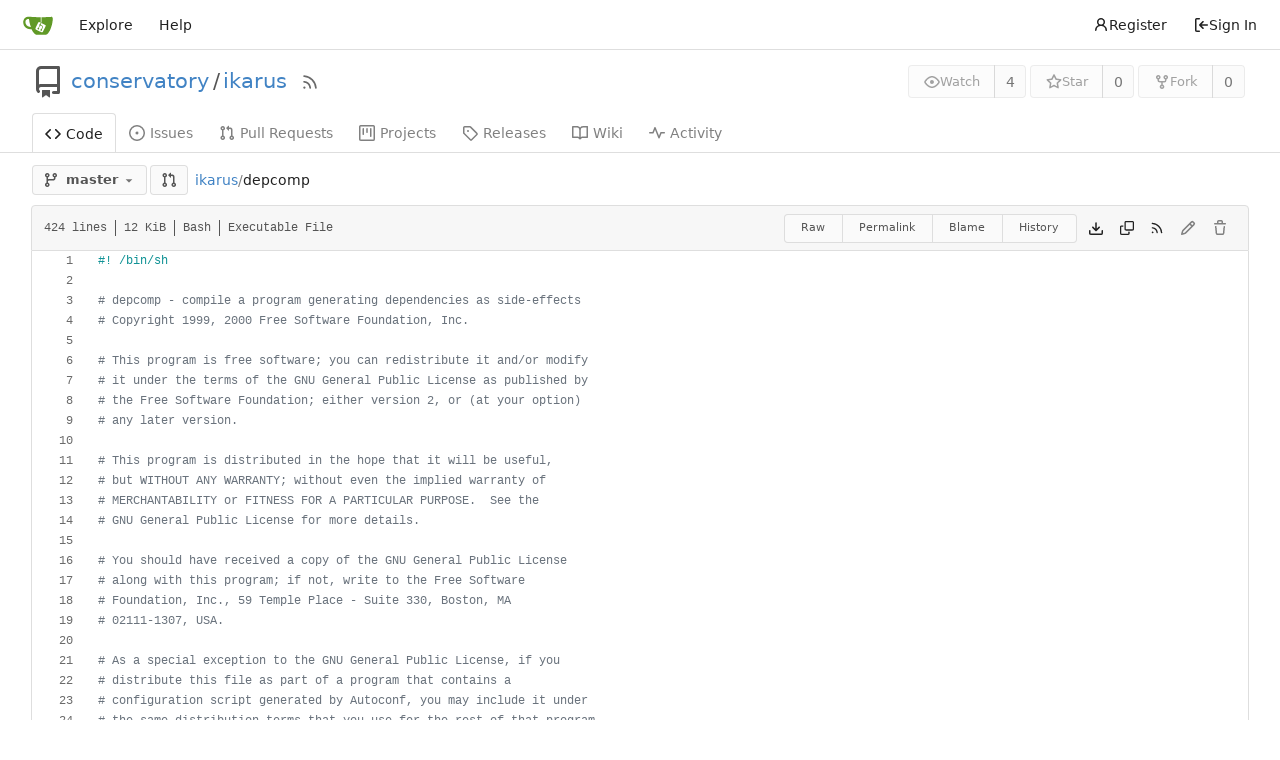

--- FILE ---
content_type: text/html; charset=utf-8
request_url: https://gitea.scheme.org/conservatory/ikarus/src/branch/master/depcomp
body_size: 25350
content:
<!DOCTYPE html>
<html lang="en-US" class="theme-auto">
<head>
	<meta name="viewport" content="width=device-width, initial-scale=1">
	<title>ikarus/depcomp at master - ikarus - Scheme.org Gitea</title>
	<link rel="manifest" href="[data-uri]">
	<meta name="author" content="conservatory">
	<meta name="description" content="ikarus - Ikarus Scheme (Bazaar checkout)">
	<meta name="keywords" content="go,git,self-hosted,gitea">
	<meta name="referrer" content="no-referrer">


	<link rel="alternate" type="application/atom+xml" title="" href="/conservatory/ikarus.atom">
	<link rel="alternate" type="application/rss+xml" title="" href="/conservatory/ikarus.rss">

	<link rel="icon" href="/assets/img/favicon.svg" type="image/svg+xml">
	<link rel="alternate icon" href="/assets/img/favicon.png" type="image/png">
	
<script>
	
	window.addEventListener('error', function(e) {window._globalHandlerErrors=window._globalHandlerErrors||[]; window._globalHandlerErrors.push(e);});
	window.addEventListener('unhandledrejection', function(e) {window._globalHandlerErrors=window._globalHandlerErrors||[]; window._globalHandlerErrors.push(e);});
	window.config = {
		appUrl: 'https:\/\/gitea.scheme.org\/',
		appSubUrl: '',
		assetVersionEncoded: encodeURIComponent('1.21.11'), 
		assetUrlPrefix: '\/assets',
		runModeIsProd:  true ,
		customEmojis: {"codeberg":":codeberg:","git":":git:","gitea":":gitea:","github":":github:","gitlab":":gitlab:","gogs":":gogs:"},
		csrfToken: 'RWrwWThultZmF2OHBAG5hTjRd406MTc2OTE0MzU4NjIxNzUyODQ3OQ',
		pageData: {},
		notificationSettings: {"EventSourceUpdateTime":10000,"MaxTimeout":60000,"MinTimeout":10000,"TimeoutStep":10000}, 
		enableTimeTracking:  true ,
		
		mermaidMaxSourceCharacters:  5000 ,
		
		i18n: {
			copy_success: "Copied!",
			copy_error: "Copy failed",
			error_occurred: "An error occurred",
			network_error: "Network error",
			remove_label_str: "Remove item \"%s\"",
			modal_confirm: "Confirm",
			modal_cancel: "Cancel",
		},
	};
	
	window.config.pageData = window.config.pageData || {};
</script>
<script src="/assets/js/webcomponents.js?v=1.21.11"></script>

	<noscript>
		<style>
			.dropdown:hover > .menu { display: block; }
			.ui.secondary.menu .dropdown.item > .menu { margin-top: 0; }
		</style>
	</noscript>
	
	
		<meta property="og:title" content="ikarus/depcomp at master">
		<meta property="og:url" content="https://gitea.scheme.org//conservatory/ikarus/src/branch/master/depcomp">
		
	
	<meta property="og:type" content="object">
	
		<meta property="og:image" content="https://gitea.scheme.org/avatars/51795a97dddff22ef9ba8369e61d9e2b">
	

<meta property="og:site_name" content="Scheme.org Gitea">

	<link rel="stylesheet" href="/assets/css/index.css?v=1.21.11">

	<link rel="stylesheet" href="/assets/css/theme-auto.css?v=1.21.11">


	
</head>
<body>
	
	

	<div class="full height">
		<noscript>This website requires JavaScript.</noscript>

		

		
			


<nav id="navbar" aria-label="Navigation Bar">
	<div class="navbar-left ui secondary menu">
		
		<a class="item" id="navbar-logo" href="/" aria-label="Home">
			<img width="30" height="30" src="/assets/img/logo.svg" alt="Logo" aria-hidden="true">
		</a>

		
		<div class="ui secondary menu item navbar-mobile-right">
			
			<button class="item gt-w-auto ui icon mini button gt-p-3 gt-m-0" id="navbar-expand-toggle"><svg viewBox="0 0 16 16" class="svg octicon-three-bars" aria-hidden="true" width="16" height="16"><path d="M1 2.75A.75.75 0 0 1 1.75 2h12.5a.75.75 0 0 1 0 1.5H1.75A.75.75 0 0 1 1 2.75Zm0 5A.75.75 0 0 1 1.75 7h12.5a.75.75 0 0 1 0 1.5H1.75A.75.75 0 0 1 1 7.75ZM1.75 12h12.5a.75.75 0 0 1 0 1.5H1.75a.75.75 0 0 1 0-1.5Z"/></svg></button>
		</div>

		
		
			<a class="item" href="/explore/repos">Explore</a>
		

		

		
			<a class="item" target="_blank" rel="noopener noreferrer" href="https://docs.gitea.com">Help</a>
		
	</div>

	
	<div class="navbar-right ui secondary menu">
		
			
				<a class="item" href="/user/sign_up">
					<svg viewBox="0 0 16 16" class="svg octicon-person" aria-hidden="true" width="16" height="16"><path d="M10.561 8.073a6.005 6.005 0 0 1 3.432 5.142.75.75 0 1 1-1.498.07 4.5 4.5 0 0 0-8.99 0 .75.75 0 0 1-1.498-.07 6.004 6.004 0 0 1 3.431-5.142 3.999 3.999 0 1 1 5.123 0ZM10.5 5a2.5 2.5 0 1 0-5 0 2.5 2.5 0 0 0 5 0Z"/></svg> Register
				</a>
			
			<a class="item" rel="nofollow" href="/user/login?redirect_to=%2fconservatory%2fikarus%2fsrc%2fbranch%2fmaster%2fdepcomp">
				<svg viewBox="0 0 16 16" class="svg octicon-sign-in" aria-hidden="true" width="16" height="16"><path d="M2 2.75C2 1.784 2.784 1 3.75 1h2.5a.75.75 0 0 1 0 1.5h-2.5a.25.25 0 0 0-.25.25v10.5c0 .138.112.25.25.25h2.5a.75.75 0 0 1 0 1.5h-2.5A1.75 1.75 0 0 1 2 13.25Zm6.56 4.5h5.69a.75.75 0 0 1 0 1.5H8.56l1.97 1.97a.749.749 0 0 1-.326 1.275.749.749 0 0 1-.734-.215L6.22 8.53a.75.75 0 0 1 0-1.06l3.25-3.25a.749.749 0 0 1 1.275.326.749.749 0 0 1-.215.734Z"/></svg> Sign In
			</a>
		
	</div>
</nav>

		



<div role="main" aria-label="ikarus/depcomp at master" class="page-content repository file list ">
	<div class="header-wrapper">

	<div class="ui container">
		<div class="repo-header">
			<div class="repo-title-wrap gt-df gt-fc">
				<div class="repo-title" role="heading" aria-level="1">
					<div class="gt-mr-3">
						

	<svg viewBox="0 0 16 16" class="svg octicon-repo" aria-hidden="true" width="32" height="32"><path d="M2 2.5A2.5 2.5 0 0 1 4.5 0h8.75a.75.75 0 0 1 .75.75v12.5a.75.75 0 0 1-.75.75h-2.5a.75.75 0 0 1 0-1.5h1.75v-2h-8a1 1 0 0 0-.714 1.7.75.75 0 1 1-1.072 1.05A2.495 2.495 0 0 1 2 11.5Zm10.5-1h-8a1 1 0 0 0-1 1v6.708A2.486 2.486 0 0 1 4.5 9h8ZM5 12.25a.25.25 0 0 1 .25-.25h3.5a.25.25 0 0 1 .25.25v3.25a.25.25 0 0 1-.4.2l-1.45-1.087a.249.249 0 0 0-.3 0L5.4 15.7a.25.25 0 0 1-.4-.2Z"/></svg>


					</div>
					<a href="/conservatory">conservatory</a>
					<div class="gt-mx-2">/</div>
					<a href="/conservatory/ikarus">ikarus</a>
					<div class="labels gt-df gt-ac gt-fw">
						
						
							
						
						
					</div>
					
						<a class="rss-icon gt-ml-3" href="/conservatory/ikarus.rss" data-tooltip-content="RSS Feed"><svg viewBox="0 0 16 16" class="svg octicon-rss" aria-hidden="true" width="18" height="18"><path d="M2.002 2.725a.75.75 0 0 1 .797-.699C8.79 2.42 13.58 7.21 13.974 13.201a.75.75 0 0 1-1.497.098 10.502 10.502 0 0 0-9.776-9.776.747.747 0 0 1-.7-.798ZM2.84 7.05h-.002a7.002 7.002 0 0 1 6.113 6.111.75.75 0 0 1-1.49.178 5.503 5.503 0 0 0-4.8-4.8.75.75 0 0 1 .179-1.489ZM2 13a1 1 0 1 1 2 0 1 1 0 0 1-2 0Z"/></svg></a>
					
				</div>
				
				
				
			</div>
			
				<div class="repo-buttons">
					
					<form method="post" action="/conservatory/ikarus/action/watch?redirect_to=%2fconservatory%2fikarus%2fsrc%2fbranch%2fmaster%2fdepcomp">
						<input type="hidden" name="_csrf" value="RWrwWThultZmF2OHBAG5hTjRd406MTc2OTE0MzU4NjIxNzUyODQ3OQ">
						<div class="ui labeled button" data-tooltip-content="Sign in to watch this repository.">
							<button type="submit" class="ui compact small basic button" disabled>
								<svg viewBox="0 0 16 16" class="svg octicon-eye" aria-hidden="true" width="16" height="16"><path d="M8 2c1.981 0 3.671.992 4.933 2.078 1.27 1.091 2.187 2.345 2.637 3.023a1.62 1.62 0 0 1 0 1.798c-.45.678-1.367 1.932-2.637 3.023C11.67 13.008 9.981 14 8 14c-1.981 0-3.671-.992-4.933-2.078C1.797 10.83.88 9.576.43 8.898a1.62 1.62 0 0 1 0-1.798c.45-.677 1.367-1.931 2.637-3.022C4.33 2.992 6.019 2 8 2ZM1.679 7.932a.12.12 0 0 0 0 .136c.411.622 1.241 1.75 2.366 2.717C5.176 11.758 6.527 12.5 8 12.5c1.473 0 2.825-.742 3.955-1.715 1.124-.967 1.954-2.096 2.366-2.717a.12.12 0 0 0 0-.136c-.412-.621-1.242-1.75-2.366-2.717C10.824 4.242 9.473 3.5 8 3.5c-1.473 0-2.825.742-3.955 1.715-1.124.967-1.954 2.096-2.366 2.717ZM8 10a2 2 0 1 1-.001-3.999A2 2 0 0 1 8 10Z"/></svg>Watch
							</button>
							<a class="ui basic label" href="/conservatory/ikarus/watchers">
								4
							</a>
						</div>
					</form>
					
						<form method="post" action="/conservatory/ikarus/action/star?redirect_to=%2fconservatory%2fikarus%2fsrc%2fbranch%2fmaster%2fdepcomp">
							<input type="hidden" name="_csrf" value="RWrwWThultZmF2OHBAG5hTjRd406MTc2OTE0MzU4NjIxNzUyODQ3OQ">
							<div class="ui labeled button" data-tooltip-content="Sign in to star this repository.">
								<button type="submit" class="ui compact small basic button" disabled>
									<svg viewBox="0 0 16 16" class="svg octicon-star" aria-hidden="true" width="16" height="16"><path d="M8 .25a.75.75 0 0 1 .673.418l1.882 3.815 4.21.612a.75.75 0 0 1 .416 1.279l-3.046 2.97.719 4.192a.751.751 0 0 1-1.088.791L8 12.347l-3.766 1.98a.75.75 0 0 1-1.088-.79l.72-4.194L.818 6.374a.75.75 0 0 1 .416-1.28l4.21-.611L7.327.668A.75.75 0 0 1 8 .25Zm0 2.445L6.615 5.5a.75.75 0 0 1-.564.41l-3.097.45 2.24 2.184a.75.75 0 0 1 .216.664l-.528 3.084 2.769-1.456a.75.75 0 0 1 .698 0l2.77 1.456-.53-3.084a.75.75 0 0 1 .216-.664l2.24-2.183-3.096-.45a.75.75 0 0 1-.564-.41L8 2.694Z"/></svg>Star
								</button>
								<a class="ui basic label" href="/conservatory/ikarus/stars">
									0
								</a>
							</div>
						</form>
					
					
						<div class="ui labeled button
							
								disabled
							"
							
								data-tooltip-content="Sign in to fork this repository."
							
						>
							<a class="ui compact small basic button"
								
									
								
							>
								<svg viewBox="0 0 16 16" class="svg octicon-repo-forked" aria-hidden="true" width="16" height="16"><path d="M5 5.372v.878c0 .414.336.75.75.75h4.5a.75.75 0 0 0 .75-.75v-.878a2.25 2.25 0 1 1 1.5 0v.878a2.25 2.25 0 0 1-2.25 2.25h-1.5v2.128a2.251 2.251 0 1 1-1.5 0V8.5h-1.5A2.25 2.25 0 0 1 3.5 6.25v-.878a2.25 2.25 0 1 1 1.5 0ZM5 3.25a.75.75 0 1 0-1.5 0 .75.75 0 0 0 1.5 0Zm6.75.75a.75.75 0 1 0 0-1.5.75.75 0 0 0 0 1.5Zm-3 8.75a.75.75 0 1 0-1.5 0 .75.75 0 0 0 1.5 0Z"/></svg>Fork
							</a>
							<div class="ui small modal" id="fork-repo-modal">
								<div class="header">
									You&#39;ve already forked ikarus
								</div>
								<div class="content gt-text-left">
									<div class="ui list">
										
									</div>
									
								</div>
							</div>
							<a class="ui basic label" href="/conservatory/ikarus/forks">
								0
							</a>
						</div>
					
				</div>
			
		</div>
	</div>

	<div class="ui tabs container">
		
			<div class="ui tabular menu navbar gt-overflow-x-auto gt-overflow-y-hidden">
				
				<a class="active item" href="/conservatory/ikarus">
					<svg viewBox="0 0 16 16" class="svg octicon-code" aria-hidden="true" width="16" height="16"><path d="m11.28 3.22 4.25 4.25a.75.75 0 0 1 0 1.06l-4.25 4.25a.749.749 0 0 1-1.275-.326.749.749 0 0 1 .215-.734L13.94 8l-3.72-3.72a.749.749 0 0 1 .326-1.275.749.749 0 0 1 .734.215Zm-6.56 0a.751.751 0 0 1 1.042.018.751.751 0 0 1 .018 1.042L2.06 8l3.72 3.72a.749.749 0 0 1-.326 1.275.749.749 0 0 1-.734-.215L.47 8.53a.75.75 0 0 1 0-1.06Z"/></svg> Code
				</a>
				

				
					<a class="item" href="/conservatory/ikarus/issues">
						<svg viewBox="0 0 16 16" class="svg octicon-issue-opened" aria-hidden="true" width="16" height="16"><path d="M8 9.5a1.5 1.5 0 1 0 0-3 1.5 1.5 0 0 0 0 3Z"/><path d="M8 0a8 8 0 1 1 0 16A8 8 0 0 1 8 0ZM1.5 8a6.5 6.5 0 1 0 13 0 6.5 6.5 0 0 0-13 0Z"/></svg> Issues
						
					</a>
				

				

				
					<a class="item" href="/conservatory/ikarus/pulls">
						<svg viewBox="0 0 16 16" class="svg octicon-git-pull-request" aria-hidden="true" width="16" height="16"><path d="M1.5 3.25a2.25 2.25 0 1 1 3 2.122v5.256a2.251 2.251 0 1 1-1.5 0V5.372A2.25 2.25 0 0 1 1.5 3.25Zm5.677-.177L9.573.677A.25.25 0 0 1 10 .854V2.5h1A2.5 2.5 0 0 1 13.5 5v5.628a2.251 2.251 0 1 1-1.5 0V5a1 1 0 0 0-1-1h-1v1.646a.25.25 0 0 1-.427.177L7.177 3.427a.25.25 0 0 1 0-.354ZM3.75 2.5a.75.75 0 1 0 0 1.5.75.75 0 0 0 0-1.5Zm0 9.5a.75.75 0 1 0 0 1.5.75.75 0 0 0 0-1.5Zm8.25.75a.75.75 0 1 0 1.5 0 .75.75 0 0 0-1.5 0Z"/></svg> Pull Requests
						
					</a>
				

				

				

				
					<a href="/conservatory/ikarus/projects" class="item">
						<svg viewBox="0 0 16 16" class="svg octicon-project" aria-hidden="true" width="16" height="16"><path d="M1.75 0h12.5C15.216 0 16 .784 16 1.75v12.5A1.75 1.75 0 0 1 14.25 16H1.75A1.75 1.75 0 0 1 0 14.25V1.75C0 .784.784 0 1.75 0ZM1.5 1.75v12.5c0 .138.112.25.25.25h12.5a.25.25 0 0 0 .25-.25V1.75a.25.25 0 0 0-.25-.25H1.75a.25.25 0 0 0-.25.25ZM11.75 3a.75.75 0 0 1 .75.75v7.5a.75.75 0 0 1-1.5 0v-7.5a.75.75 0 0 1 .75-.75Zm-8.25.75a.75.75 0 0 1 1.5 0v5.5a.75.75 0 0 1-1.5 0ZM8 3a.75.75 0 0 1 .75.75v3.5a.75.75 0 0 1-1.5 0v-3.5A.75.75 0 0 1 8 3Z"/></svg> Projects
						
					</a>
				

				
				<a class="item" href="/conservatory/ikarus/releases">
					<svg viewBox="0 0 16 16" class="svg octicon-tag" aria-hidden="true" width="16" height="16"><path d="M1 7.775V2.75C1 1.784 1.784 1 2.75 1h5.025c.464 0 .91.184 1.238.513l6.25 6.25a1.75 1.75 0 0 1 0 2.474l-5.026 5.026a1.75 1.75 0 0 1-2.474 0l-6.25-6.25A1.752 1.752 0 0 1 1 7.775Zm1.5 0c0 .066.026.13.073.177l6.25 6.25a.25.25 0 0 0 .354 0l5.025-5.025a.25.25 0 0 0 0-.354l-6.25-6.25a.25.25 0 0 0-.177-.073H2.75a.25.25 0 0 0-.25.25ZM6 5a1 1 0 1 1 0 2 1 1 0 0 1 0-2Z"/></svg> Releases
					
				</a>
				

				
					<a class="item" href="/conservatory/ikarus/wiki">
						<svg viewBox="0 0 16 16" class="svg octicon-book" aria-hidden="true" width="16" height="16"><path d="M0 1.75A.75.75 0 0 1 .75 1h4.253c1.227 0 2.317.59 3 1.501A3.743 3.743 0 0 1 11.006 1h4.245a.75.75 0 0 1 .75.75v10.5a.75.75 0 0 1-.75.75h-4.507a2.25 2.25 0 0 0-1.591.659l-.622.621a.75.75 0 0 1-1.06 0l-.622-.621A2.25 2.25 0 0 0 5.258 13H.75a.75.75 0 0 1-.75-.75Zm7.251 10.324.004-5.073-.002-2.253A2.25 2.25 0 0 0 5.003 2.5H1.5v9h3.757a3.75 3.75 0 0 1 1.994.574ZM8.755 4.75l-.004 7.322a3.752 3.752 0 0 1 1.992-.572H14.5v-9h-3.495a2.25 2.25 0 0 0-2.25 2.25Z"/></svg> Wiki
					</a>
				

				

				
					<a class="item" href="/conservatory/ikarus/activity">
						<svg viewBox="0 0 16 16" class="svg octicon-pulse" aria-hidden="true" width="16" height="16"><path d="M6 2c.306 0 .582.187.696.471L10 10.731l1.304-3.26A.751.751 0 0 1 12 7h3.25a.75.75 0 0 1 0 1.5h-2.742l-1.812 4.528a.751.751 0 0 1-1.392 0L6 4.77 4.696 8.03A.75.75 0 0 1 4 8.5H.75a.75.75 0 0 1 0-1.5h2.742l1.812-4.529A.751.751 0 0 1 6 2Z"/></svg> Activity
					</a>
				

				

				
			</div>
		
	</div>
	<div class="ui tabs divider"></div>
</div>

	<div class="ui container ">
		




		

		
		
		
		

		<div class="repo-button-row">
			<div class="gt-df gt-ac gt-fw gt-gap-y-3">
				






	




<script type="module">
	const data = {
		'textReleaseCompare': "Compare",
		'textCreateTag': "Create tag \u003cstrong\u003e%s\u003c/strong\u003e",
		'textCreateBranch': "Create branch \u003cstrong\u003e%s\u003c/strong\u003e",
		'textCreateBranchFrom': "from \"%s\"",
		'textBranches': "Branches",
		'textTags': "Tags",
		'textDefaultBranchLabel': "default",

		'mode': 'branches',
		'showBranchesInDropdown':  true ,
		'searchFieldPlaceholder': 'Filter branch or tag...',
		'branchForm':  null ,
		'disableCreateBranch':  true ,
		'setAction':  null ,
		'submitForm':  null ,
		'viewType': "branch",
		'refName': "master",
		'commitIdShort': "1f2b250ed9",
		'tagName': "",
		'branchName': "master",
		'noTag':  null ,
		'defaultSelectedRefName': "master",
		'repoDefaultBranch': "master",
		'enableFeed':  true ,
		'rssURLPrefix': '\/conservatory\/ikarus/rss/branch/',
		'branchURLPrefix': '\/conservatory\/ikarus/src/branch/',
		'branchURLSuffix': '/depcomp',
		'tagURLPrefix': '\/conservatory\/ikarus/src/tag/',
		'tagURLSuffix': '/depcomp',
		'repoLink': "/conservatory/ikarus",
		'treePath': "depcomp",
		'branchNameSubURL': "branch/master",
		'noResults': "No results found.",
	};
	
	window.config.pageData.branchDropdownDataList = window.config.pageData.branchDropdownDataList || [];
	window.config.pageData.branchDropdownDataList.push(data);
</script>

<div class="js-branch-tag-selector gt-mr-2">
	
	<div class="ui dropdown custom">
		<button class="branch-dropdown-button gt-ellipsis ui basic small compact button gt-df gt-m-0">
			<span class="text gt-df gt-ac gt-mr-2">
				
					
						<svg viewBox="0 0 16 16" class="svg octicon-git-branch" aria-hidden="true" width="16" height="16"><path d="M9.5 3.25a2.25 2.25 0 1 1 3 2.122V6A2.5 2.5 0 0 1 10 8.5H6a1 1 0 0 0-1 1v1.128a2.251 2.251 0 1 1-1.5 0V5.372a2.25 2.25 0 1 1 1.5 0v1.836A2.493 2.493 0 0 1 6 7h4a1 1 0 0 0 1-1v-.628A2.25 2.25 0 0 1 9.5 3.25Zm-6 0a.75.75 0 1 0 1.5 0 .75.75 0 0 0-1.5 0Zm8.25-.75a.75.75 0 1 0 0 1.5.75.75 0 0 0 0-1.5ZM4.25 12a.75.75 0 1 0 0 1.5.75.75 0 0 0 0-1.5Z"/></svg>
					
					<strong ref="dropdownRefName" class="gt-ml-3">master</strong>
				
			</span>
			<svg viewBox="0 0 16 16" class="dropdown icon svg octicon-triangle-down" aria-hidden="true" width="14" height="14"><path d="m4.427 7.427 3.396 3.396a.25.25 0 0 0 .354 0l3.396-3.396A.25.25 0 0 0 11.396 7H4.604a.25.25 0 0 0-.177.427Z"/></svg>
		</button>
	</div>
</div>

				
					
					
					
					
					<a id="new-pull-request" role="button" class="ui compact basic button" href="/conservatory/ikarus/compare/master...master"
						data-tooltip-content="Compare">
						<svg viewBox="0 0 16 16" class="svg octicon-git-pull-request" aria-hidden="true" width="16" height="16"><path d="M1.5 3.25a2.25 2.25 0 1 1 3 2.122v5.256a2.251 2.251 0 1 1-1.5 0V5.372A2.25 2.25 0 0 1 1.5 3.25Zm5.677-.177L9.573.677A.25.25 0 0 1 10 .854V2.5h1A2.5 2.5 0 0 1 13.5 5v5.628a2.251 2.251 0 1 1-1.5 0V5a1 1 0 0 0-1-1h-1v1.646a.25.25 0 0 1-.427.177L7.177 3.427a.25.25 0 0 1 0-.354ZM3.75 2.5a.75.75 0 1 0 0 1.5.75.75 0 0 0 0-1.5Zm0 9.5a.75.75 0 1 0 0 1.5.75.75 0 0 0 0-1.5Zm8.25.75a.75.75 0 1 0 1.5 0 .75.75 0 0 0-1.5 0Z"/></svg>
					</a>
				
				
				
				
				

				

				
				
					<span class="breadcrumb repo-path gt-ml-2">
						<a class="section" href="/conservatory/ikarus/src/branch/master" title="ikarus">ikarus</a><span class="breadcrumb-divider">/</span><span class="active section" title="depcomp">depcomp</span></span>
				
			</div>
			<div class="gt-df gt-ac">
				
				
				
			</div>
		</div>
		
			<div class="tab-size-4 non-diff-file-content">
	<h4 class="file-header ui top attached header gt-df gt-ac gt-sb gt-fw">
		<div class="file-header-left gt-df gt-ac gt-py-3 gt-pr-4">
			
				<div class="file-info text grey normal gt-mono">
	
	
		<div class="file-info-entry">
			424 lines
		</div>
	
	
		<div class="file-info-entry">
			12 KiB
		</div>
	
	
	
		<div class="file-info-entry">
			Bash
		</div>
	
	
		<div class="file-info-entry">
			Executable File
		</div>
	
	
</div>

			
		</div>
		<div class="file-header-right file-actions gt-df gt-ac gt-fw">
			
			
				<div class="ui buttons gt-mr-2">
					<a class="ui mini basic button" href="/conservatory/ikarus/raw/branch/master/depcomp">Raw</a>
					
						<a class="ui mini basic button" href="/conservatory/ikarus/src/commit/1f2b250ed9e8cb1c2466c939a9a305461db71739/depcomp">Permalink</a>
					
					
						<a class="ui mini basic button" href="/conservatory/ikarus/blame/branch/master/depcomp">Blame</a>
					
					<a class="ui mini basic button" href="/conservatory/ikarus/commits/branch/master/depcomp">History</a>
					
				</div>
				<a download href="/conservatory/ikarus/raw/branch/master/depcomp"><span class="btn-octicon" data-tooltip-content="Download file"><svg viewBox="0 0 16 16" class="svg octicon-download" aria-hidden="true" width="16" height="16"><path d="M2.75 14A1.75 1.75 0 0 1 1 12.25v-2.5a.75.75 0 0 1 1.5 0v2.5c0 .138.112.25.25.25h10.5a.25.25 0 0 0 .25-.25v-2.5a.75.75 0 0 1 1.5 0v2.5A1.75 1.75 0 0 1 13.25 14Z"/><path d="M7.25 7.689V2a.75.75 0 0 1 1.5 0v5.689l1.97-1.969a.749.749 0 1 1 1.06 1.06l-3.25 3.25a.749.749 0 0 1-1.06 0L4.22 6.78a.749.749 0 1 1 1.06-1.06l1.97 1.969Z"/></svg></span></a>
				<a id="copy-content" class="btn-octicon " data-tooltip-content="Copy content"><svg viewBox="0 0 16 16" class="svg octicon-copy" aria-hidden="true" width="14" height="14"><path d="M0 6.75C0 5.784.784 5 1.75 5h1.5a.75.75 0 0 1 0 1.5h-1.5a.25.25 0 0 0-.25.25v7.5c0 .138.112.25.25.25h7.5a.25.25 0 0 0 .25-.25v-1.5a.75.75 0 0 1 1.5 0v1.5A1.75 1.75 0 0 1 9.25 16h-7.5A1.75 1.75 0 0 1 0 14.25Z"/><path d="M5 1.75C5 .784 5.784 0 6.75 0h7.5C15.216 0 16 .784 16 1.75v7.5A1.75 1.75 0 0 1 14.25 11h-7.5A1.75 1.75 0 0 1 5 9.25Zm1.75-.25a.25.25 0 0 0-.25.25v7.5c0 .138.112.25.25.25h7.5a.25.25 0 0 0 .25-.25v-7.5a.25.25 0 0 0-.25-.25Z"/></svg></a>
				
				<a class="btn-octicon" href="/conservatory/ikarus/rss/branch/master/depcomp"><svg viewBox="0 0 16 16" class="svg octicon-rss" aria-hidden="true" width="14" height="14"><path d="M2.002 2.725a.75.75 0 0 1 .797-.699C8.79 2.42 13.58 7.21 13.974 13.201a.75.75 0 0 1-1.497.098 10.502 10.502 0 0 0-9.776-9.776.747.747 0 0 1-.7-.798ZM2.84 7.05h-.002a7.002 7.002 0 0 1 6.113 6.111.75.75 0 0 1-1.49.178 5.503 5.503 0 0 0-4.8-4.8.75.75 0 0 1 .179-1.489ZM2 13a1 1 0 1 1 2 0 1 1 0 0 1-2 0Z"/></svg></a>
				
				
					
						<span class="btn-octicon disabled" data-tooltip-content="You must fork this repository to make or propose changes to this file."><svg viewBox="0 0 16 16" class="svg octicon-pencil" aria-hidden="true" width="16" height="16"><path d="M11.013 1.427a1.75 1.75 0 0 1 2.474 0l1.086 1.086a1.75 1.75 0 0 1 0 2.474l-8.61 8.61c-.21.21-.47.364-.756.445l-3.251.93a.75.75 0 0 1-.927-.928l.929-3.25c.081-.286.235-.547.445-.758l8.61-8.61Zm.176 4.823L9.75 4.81l-6.286 6.287a.253.253 0 0 0-.064.108l-.558 1.953 1.953-.558a.253.253 0 0 0 .108-.064Zm1.238-3.763a.25.25 0 0 0-.354 0L10.811 3.75l1.439 1.44 1.263-1.263a.25.25 0 0 0 0-.354Z"/></svg></span>
					
					
						<span class="btn-octicon disabled" data-tooltip-content="You must have write access to make or propose changes to this file."><svg viewBox="0 0 16 16" class="svg octicon-trash" aria-hidden="true" width="16" height="16"><path d="M11 1.75V3h2.25a.75.75 0 0 1 0 1.5H2.75a.75.75 0 0 1 0-1.5H5V1.75C5 .784 5.784 0 6.75 0h2.5C10.216 0 11 .784 11 1.75ZM4.496 6.675l.66 6.6a.25.25 0 0 0 .249.225h5.19a.25.25 0 0 0 .249-.225l.66-6.6a.75.75 0 0 1 1.492.149l-.66 6.6A1.748 1.748 0 0 1 10.595 15h-5.19a1.75 1.75 0 0 1-1.741-1.575l-.66-6.6a.75.75 0 1 1 1.492-.15ZM6.5 1.75V3h3V1.75a.25.25 0 0 0-.25-.25h-2.5a.25.25 0 0 0-.25.25Z"/></svg></span>
					
				
			
		</div>
	</h4>
	<div class="ui attached table unstackable segment">
		
			
	


		
		<div class="file-view code-view">
			
				
				<table>
					<tbody>
						
						
						<tr>
							<td id="L1" class="lines-num"><span id="L1" data-line-number="1"></span></td>
							
							<td rel="L1" class="lines-code chroma"><code class="code-inner"><span class="cp">#! /bin/sh
</span></code></td>
						</tr>
						
						
						<tr>
							<td id="L2" class="lines-num"><span id="L2" data-line-number="2"></span></td>
							
							<td rel="L2" class="lines-code chroma"><code class="code-inner"><span class="cp"></span>
</code></td>
						</tr>
						
						
						<tr>
							<td id="L3" class="lines-num"><span id="L3" data-line-number="3"></span></td>
							
							<td rel="L3" class="lines-code chroma"><code class="code-inner"><span class="c1"># depcomp - compile a program generating dependencies as side-effects</span>
</code></td>
						</tr>
						
						
						<tr>
							<td id="L4" class="lines-num"><span id="L4" data-line-number="4"></span></td>
							
							<td rel="L4" class="lines-code chroma"><code class="code-inner"><span class="c1"># Copyright 1999, 2000 Free Software Foundation, Inc.</span>
</code></td>
						</tr>
						
						
						<tr>
							<td id="L5" class="lines-num"><span id="L5" data-line-number="5"></span></td>
							
							<td rel="L5" class="lines-code chroma"><code class="code-inner">
</code></td>
						</tr>
						
						
						<tr>
							<td id="L6" class="lines-num"><span id="L6" data-line-number="6"></span></td>
							
							<td rel="L6" class="lines-code chroma"><code class="code-inner"><span class="c1"># This program is free software; you can redistribute it and/or modify</span>
</code></td>
						</tr>
						
						
						<tr>
							<td id="L7" class="lines-num"><span id="L7" data-line-number="7"></span></td>
							
							<td rel="L7" class="lines-code chroma"><code class="code-inner"><span class="c1"># it under the terms of the GNU General Public License as published by</span>
</code></td>
						</tr>
						
						
						<tr>
							<td id="L8" class="lines-num"><span id="L8" data-line-number="8"></span></td>
							
							<td rel="L8" class="lines-code chroma"><code class="code-inner"><span class="c1"># the Free Software Foundation; either version 2, or (at your option)</span>
</code></td>
						</tr>
						
						
						<tr>
							<td id="L9" class="lines-num"><span id="L9" data-line-number="9"></span></td>
							
							<td rel="L9" class="lines-code chroma"><code class="code-inner"><span class="c1"># any later version.</span>
</code></td>
						</tr>
						
						
						<tr>
							<td id="L10" class="lines-num"><span id="L10" data-line-number="10"></span></td>
							
							<td rel="L10" class="lines-code chroma"><code class="code-inner">
</code></td>
						</tr>
						
						
						<tr>
							<td id="L11" class="lines-num"><span id="L11" data-line-number="11"></span></td>
							
							<td rel="L11" class="lines-code chroma"><code class="code-inner"><span class="c1"># This program is distributed in the hope that it will be useful,</span>
</code></td>
						</tr>
						
						
						<tr>
							<td id="L12" class="lines-num"><span id="L12" data-line-number="12"></span></td>
							
							<td rel="L12" class="lines-code chroma"><code class="code-inner"><span class="c1"># but WITHOUT ANY WARRANTY; without even the implied warranty of</span>
</code></td>
						</tr>
						
						
						<tr>
							<td id="L13" class="lines-num"><span id="L13" data-line-number="13"></span></td>
							
							<td rel="L13" class="lines-code chroma"><code class="code-inner"><span class="c1"># MERCHANTABILITY or FITNESS FOR A PARTICULAR PURPOSE.  See the</span>
</code></td>
						</tr>
						
						
						<tr>
							<td id="L14" class="lines-num"><span id="L14" data-line-number="14"></span></td>
							
							<td rel="L14" class="lines-code chroma"><code class="code-inner"><span class="c1"># GNU General Public License for more details.</span>
</code></td>
						</tr>
						
						
						<tr>
							<td id="L15" class="lines-num"><span id="L15" data-line-number="15"></span></td>
							
							<td rel="L15" class="lines-code chroma"><code class="code-inner">
</code></td>
						</tr>
						
						
						<tr>
							<td id="L16" class="lines-num"><span id="L16" data-line-number="16"></span></td>
							
							<td rel="L16" class="lines-code chroma"><code class="code-inner"><span class="c1"># You should have received a copy of the GNU General Public License</span>
</code></td>
						</tr>
						
						
						<tr>
							<td id="L17" class="lines-num"><span id="L17" data-line-number="17"></span></td>
							
							<td rel="L17" class="lines-code chroma"><code class="code-inner"><span class="c1"># along with this program; if not, write to the Free Software</span>
</code></td>
						</tr>
						
						
						<tr>
							<td id="L18" class="lines-num"><span id="L18" data-line-number="18"></span></td>
							
							<td rel="L18" class="lines-code chroma"><code class="code-inner"><span class="c1"># Foundation, Inc., 59 Temple Place - Suite 330, Boston, MA</span>
</code></td>
						</tr>
						
						
						<tr>
							<td id="L19" class="lines-num"><span id="L19" data-line-number="19"></span></td>
							
							<td rel="L19" class="lines-code chroma"><code class="code-inner"><span class="c1"># 02111-1307, USA.</span>
</code></td>
						</tr>
						
						
						<tr>
							<td id="L20" class="lines-num"><span id="L20" data-line-number="20"></span></td>
							
							<td rel="L20" class="lines-code chroma"><code class="code-inner">
</code></td>
						</tr>
						
						
						<tr>
							<td id="L21" class="lines-num"><span id="L21" data-line-number="21"></span></td>
							
							<td rel="L21" class="lines-code chroma"><code class="code-inner"><span class="c1"># As a special exception to the GNU General Public License, if you</span>
</code></td>
						</tr>
						
						
						<tr>
							<td id="L22" class="lines-num"><span id="L22" data-line-number="22"></span></td>
							
							<td rel="L22" class="lines-code chroma"><code class="code-inner"><span class="c1"># distribute this file as part of a program that contains a</span>
</code></td>
						</tr>
						
						
						<tr>
							<td id="L23" class="lines-num"><span id="L23" data-line-number="23"></span></td>
							
							<td rel="L23" class="lines-code chroma"><code class="code-inner"><span class="c1"># configuration script generated by Autoconf, you may include it under</span>
</code></td>
						</tr>
						
						
						<tr>
							<td id="L24" class="lines-num"><span id="L24" data-line-number="24"></span></td>
							
							<td rel="L24" class="lines-code chroma"><code class="code-inner"><span class="c1"># the same distribution terms that you use for the rest of that program.</span>
</code></td>
						</tr>
						
						
						<tr>
							<td id="L25" class="lines-num"><span id="L25" data-line-number="25"></span></td>
							
							<td rel="L25" class="lines-code chroma"><code class="code-inner">
</code></td>
						</tr>
						
						
						<tr>
							<td id="L26" class="lines-num"><span id="L26" data-line-number="26"></span></td>
							
							<td rel="L26" class="lines-code chroma"><code class="code-inner"><span class="c1"># Originally written by Alexandre Oliva &lt;oliva@dcc.unicamp.br&gt;.</span>
</code></td>
						</tr>
						
						
						<tr>
							<td id="L27" class="lines-num"><span id="L27" data-line-number="27"></span></td>
							
							<td rel="L27" class="lines-code chroma"><code class="code-inner">
</code></td>
						</tr>
						
						
						<tr>
							<td id="L28" class="lines-num"><span id="L28" data-line-number="28"></span></td>
							
							<td rel="L28" class="lines-code chroma"><code class="code-inner"><span class="k">if</span> <span class="nb">test</span> -z <span class="s2">&#34;</span><span class="nv">$depmode</span><span class="s2">&#34;</span> <span class="o">||</span> <span class="nb">test</span> -z <span class="s2">&#34;</span><span class="nv">$source</span><span class="s2">&#34;</span> <span class="o">||</span> <span class="nb">test</span> -z <span class="s2">&#34;</span><span class="nv">$object</span><span class="s2">&#34;</span><span class="p">;</span> <span class="k">then</span>
</code></td>
						</tr>
						
						
						<tr>
							<td id="L29" class="lines-num"><span id="L29" data-line-number="29"></span></td>
							
							<td rel="L29" class="lines-code chroma"><code class="code-inner">  <span class="nb">echo</span> <span class="s2">&#34;depcomp: Variables source, object and depmode must be set&#34;</span> 1&gt;<span class="p">&amp;</span><span class="m">2</span>
</code></td>
						</tr>
						
						
						<tr>
							<td id="L30" class="lines-num"><span id="L30" data-line-number="30"></span></td>
							
							<td rel="L30" class="lines-code chroma"><code class="code-inner">  <span class="nb">exit</span> <span class="m">1</span>
</code></td>
						</tr>
						
						
						<tr>
							<td id="L31" class="lines-num"><span id="L31" data-line-number="31"></span></td>
							
							<td rel="L31" class="lines-code chroma"><code class="code-inner"><span class="k">fi</span>
</code></td>
						</tr>
						
						
						<tr>
							<td id="L32" class="lines-num"><span id="L32" data-line-number="32"></span></td>
							
							<td rel="L32" class="lines-code chroma"><code class="code-inner"><span class="c1"># `libtool&#39; can also be set to `yes&#39; or `no&#39;.</span>
</code></td>
						</tr>
						
						
						<tr>
							<td id="L33" class="lines-num"><span id="L33" data-line-number="33"></span></td>
							
							<td rel="L33" class="lines-code chroma"><code class="code-inner">
</code></td>
						</tr>
						
						
						<tr>
							<td id="L34" class="lines-num"><span id="L34" data-line-number="34"></span></td>
							
							<td rel="L34" class="lines-code chroma"><code class="code-inner"><span class="k">if</span> <span class="nb">test</span> -z <span class="s2">&#34;</span><span class="nv">$depfile</span><span class="s2">&#34;</span><span class="p">;</span> <span class="k">then</span>
</code></td>
						</tr>
						
						
						<tr>
							<td id="L35" class="lines-num"><span id="L35" data-line-number="35"></span></td>
							
							<td rel="L35" class="lines-code chroma"><code class="code-inner">   <span class="nv">base</span><span class="o">=</span><span class="sb">`</span><span class="nb">echo</span> <span class="s2">&#34;</span><span class="nv">$object</span><span class="s2">&#34;</span> <span class="p">|</span> sed -e <span class="s1">&#39;s,^.*/,,&#39;</span> -e <span class="s1">&#39;s,\.\([^.]*\)$,.P\1,&#39;</span><span class="sb">`</span>
</code></td>
						</tr>
						
						
						<tr>
							<td id="L36" class="lines-num"><span id="L36" data-line-number="36"></span></td>
							
							<td rel="L36" class="lines-code chroma"><code class="code-inner">   <span class="nv">dir</span><span class="o">=</span><span class="sb">`</span><span class="nb">echo</span> <span class="s2">&#34;</span><span class="nv">$object</span><span class="s2">&#34;</span> <span class="p">|</span> sed <span class="s1">&#39;s,/.*$,/,&#39;</span><span class="sb">`</span>
</code></td>
						</tr>
						
						
						<tr>
							<td id="L37" class="lines-num"><span id="L37" data-line-number="37"></span></td>
							
							<td rel="L37" class="lines-code chroma"><code class="code-inner">   <span class="k">if</span> <span class="nb">test</span> <span class="s2">&#34;</span><span class="nv">$dir</span><span class="s2">&#34;</span> <span class="o">=</span> <span class="s2">&#34;</span><span class="nv">$object</span><span class="s2">&#34;</span><span class="p">;</span> <span class="k">then</span>
</code></td>
						</tr>
						
						
						<tr>
							<td id="L38" class="lines-num"><span id="L38" data-line-number="38"></span></td>
							
							<td rel="L38" class="lines-code chroma"><code class="code-inner">      <span class="nv">dir</span><span class="o">=</span>
</code></td>
						</tr>
						
						
						<tr>
							<td id="L39" class="lines-num"><span id="L39" data-line-number="39"></span></td>
							
							<td rel="L39" class="lines-code chroma"><code class="code-inner">   <span class="k">fi</span>
</code></td>
						</tr>
						
						
						<tr>
							<td id="L40" class="lines-num"><span id="L40" data-line-number="40"></span></td>
							
							<td rel="L40" class="lines-code chroma"><code class="code-inner">   <span class="c1"># FIXME: should be _deps on DOS.</span>
</code></td>
						</tr>
						
						
						<tr>
							<td id="L41" class="lines-num"><span id="L41" data-line-number="41"></span></td>
							
							<td rel="L41" class="lines-code chroma"><code class="code-inner">   <span class="nv">depfile</span><span class="o">=</span><span class="s2">&#34;</span><span class="nv">$dir</span><span class="s2">.deps/</span><span class="nv">$base</span><span class="s2">&#34;</span>
</code></td>
						</tr>
						
						
						<tr>
							<td id="L42" class="lines-num"><span id="L42" data-line-number="42"></span></td>
							
							<td rel="L42" class="lines-code chroma"><code class="code-inner"><span class="k">fi</span>
</code></td>
						</tr>
						
						
						<tr>
							<td id="L43" class="lines-num"><span id="L43" data-line-number="43"></span></td>
							
							<td rel="L43" class="lines-code chroma"><code class="code-inner">
</code></td>
						</tr>
						
						
						<tr>
							<td id="L44" class="lines-num"><span id="L44" data-line-number="44"></span></td>
							
							<td rel="L44" class="lines-code chroma"><code class="code-inner"><span class="nv">tmpdepfile</span><span class="o">=</span><span class="si">${</span><span class="nv">tmpdepfile</span><span class="p">-</span><span class="sb">`</span><span class="nb">echo</span> <span class="s2">&#34;</span><span class="nv">$depfile</span><span class="s2">&#34;</span> <span class="p">|</span> sed <span class="s1">&#39;s/\.\([^.]*\)$/.T\1/&#39;</span><span class="sb">`</span><span class="si">}</span>
</code></td>
						</tr>
						
						
						<tr>
							<td id="L45" class="lines-num"><span id="L45" data-line-number="45"></span></td>
							
							<td rel="L45" class="lines-code chroma"><code class="code-inner">
</code></td>
						</tr>
						
						
						<tr>
							<td id="L46" class="lines-num"><span id="L46" data-line-number="46"></span></td>
							
							<td rel="L46" class="lines-code chroma"><code class="code-inner">rm -f <span class="s2">&#34;</span><span class="nv">$tmpdepfile</span><span class="s2">&#34;</span>
</code></td>
						</tr>
						
						
						<tr>
							<td id="L47" class="lines-num"><span id="L47" data-line-number="47"></span></td>
							
							<td rel="L47" class="lines-code chroma"><code class="code-inner">
</code></td>
						</tr>
						
						
						<tr>
							<td id="L48" class="lines-num"><span id="L48" data-line-number="48"></span></td>
							
							<td rel="L48" class="lines-code chroma"><code class="code-inner"><span class="c1"># Some modes work just like other modes, but use different flags.  We</span>
</code></td>
						</tr>
						
						
						<tr>
							<td id="L49" class="lines-num"><span id="L49" data-line-number="49"></span></td>
							
							<td rel="L49" class="lines-code chroma"><code class="code-inner"><span class="c1"># parameterize here, but still list the modes in the big case below,</span>
</code></td>
						</tr>
						
						
						<tr>
							<td id="L50" class="lines-num"><span id="L50" data-line-number="50"></span></td>
							
							<td rel="L50" class="lines-code chroma"><code class="code-inner"><span class="c1"># to make depend.m4 easier to write.  Note that we *cannot* use a case</span>
</code></td>
						</tr>
						
						
						<tr>
							<td id="L51" class="lines-num"><span id="L51" data-line-number="51"></span></td>
							
							<td rel="L51" class="lines-code chroma"><code class="code-inner"><span class="c1"># here, because this file can only contain one case statement.</span>
</code></td>
						</tr>
						
						
						<tr>
							<td id="L52" class="lines-num"><span id="L52" data-line-number="52"></span></td>
							
							<td rel="L52" class="lines-code chroma"><code class="code-inner"><span class="k">if</span> <span class="nb">test</span> <span class="s2">&#34;</span><span class="nv">$depmode</span><span class="s2">&#34;</span> <span class="o">=</span> hp<span class="p">;</span> <span class="k">then</span>
</code></td>
						</tr>
						
						
						<tr>
							<td id="L53" class="lines-num"><span id="L53" data-line-number="53"></span></td>
							
							<td rel="L53" class="lines-code chroma"><code class="code-inner">  <span class="c1"># HP compiler uses -M and no extra arg.</span>
</code></td>
						</tr>
						
						
						<tr>
							<td id="L54" class="lines-num"><span id="L54" data-line-number="54"></span></td>
							
							<td rel="L54" class="lines-code chroma"><code class="code-inner">  <span class="nv">gccflag</span><span class="o">=</span>-M
</code></td>
						</tr>
						
						
						<tr>
							<td id="L55" class="lines-num"><span id="L55" data-line-number="55"></span></td>
							
							<td rel="L55" class="lines-code chroma"><code class="code-inner">  <span class="nv">depmode</span><span class="o">=</span>gcc
</code></td>
						</tr>
						
						
						<tr>
							<td id="L56" class="lines-num"><span id="L56" data-line-number="56"></span></td>
							
							<td rel="L56" class="lines-code chroma"><code class="code-inner"><span class="k">fi</span>
</code></td>
						</tr>
						
						
						<tr>
							<td id="L57" class="lines-num"><span id="L57" data-line-number="57"></span></td>
							
							<td rel="L57" class="lines-code chroma"><code class="code-inner">
</code></td>
						</tr>
						
						
						<tr>
							<td id="L58" class="lines-num"><span id="L58" data-line-number="58"></span></td>
							
							<td rel="L58" class="lines-code chroma"><code class="code-inner"><span class="k">if</span> <span class="nb">test</span> <span class="s2">&#34;</span><span class="nv">$depmode</span><span class="s2">&#34;</span> <span class="o">=</span> dashXmstdout<span class="p">;</span> <span class="k">then</span>
</code></td>
						</tr>
						
						
						<tr>
							<td id="L59" class="lines-num"><span id="L59" data-line-number="59"></span></td>
							
							<td rel="L59" class="lines-code chroma"><code class="code-inner">   <span class="c1"># This is just like dashmstdout with a different argument.</span>
</code></td>
						</tr>
						
						
						<tr>
							<td id="L60" class="lines-num"><span id="L60" data-line-number="60"></span></td>
							
							<td rel="L60" class="lines-code chroma"><code class="code-inner">   <span class="nv">dashmflag</span><span class="o">=</span>-xM
</code></td>
						</tr>
						
						
						<tr>
							<td id="L61" class="lines-num"><span id="L61" data-line-number="61"></span></td>
							
							<td rel="L61" class="lines-code chroma"><code class="code-inner">   <span class="nv">depmode</span><span class="o">=</span>dashmstdout
</code></td>
						</tr>
						
						
						<tr>
							<td id="L62" class="lines-num"><span id="L62" data-line-number="62"></span></td>
							
							<td rel="L62" class="lines-code chroma"><code class="code-inner"><span class="k">fi</span>
</code></td>
						</tr>
						
						
						<tr>
							<td id="L63" class="lines-num"><span id="L63" data-line-number="63"></span></td>
							
							<td rel="L63" class="lines-code chroma"><code class="code-inner">
</code></td>
						</tr>
						
						
						<tr>
							<td id="L64" class="lines-num"><span id="L64" data-line-number="64"></span></td>
							
							<td rel="L64" class="lines-code chroma"><code class="code-inner"><span class="k">case</span> <span class="s2">&#34;</span><span class="nv">$depmode</span><span class="s2">&#34;</span> in
</code></td>
						</tr>
						
						
						<tr>
							<td id="L65" class="lines-num"><span id="L65" data-line-number="65"></span></td>
							
							<td rel="L65" class="lines-code chroma"><code class="code-inner">gcc3<span class="o">)</span>
</code></td>
						</tr>
						
						
						<tr>
							<td id="L66" class="lines-num"><span id="L66" data-line-number="66"></span></td>
							
							<td rel="L66" class="lines-code chroma"><code class="code-inner"><span class="c1">## gcc 3 implements dependency tracking that does exactly what</span>
</code></td>
						</tr>
						
						
						<tr>
							<td id="L67" class="lines-num"><span id="L67" data-line-number="67"></span></td>
							
							<td rel="L67" class="lines-code chroma"><code class="code-inner"><span class="c1">## we want.  Yay!  Note: for some reason libtool 1.4 doesn&#39;t like</span>
</code></td>
						</tr>
						
						
						<tr>
							<td id="L68" class="lines-num"><span id="L68" data-line-number="68"></span></td>
							
							<td rel="L68" class="lines-code chroma"><code class="code-inner"><span class="c1">## it if -MD -MP comes after the -MF stuff.  Hmm.</span>
</code></td>
						</tr>
						
						
						<tr>
							<td id="L69" class="lines-num"><span id="L69" data-line-number="69"></span></td>
							
							<td rel="L69" class="lines-code chroma"><code class="code-inner">  <span class="s2">&#34;</span><span class="nv">$@</span><span class="s2">&#34;</span> -MT <span class="s2">&#34;</span><span class="nv">$object</span><span class="s2">&#34;</span> -MD -MP -MF <span class="s2">&#34;</span><span class="nv">$tmpdepfile</span><span class="s2">&#34;</span>
</code></td>
						</tr>
						
						
						<tr>
							<td id="L70" class="lines-num"><span id="L70" data-line-number="70"></span></td>
							
							<td rel="L70" class="lines-code chroma"><code class="code-inner">  <span class="nv">stat</span><span class="o">=</span><span class="nv">$?</span>
</code></td>
						</tr>
						
						
						<tr>
							<td id="L71" class="lines-num"><span id="L71" data-line-number="71"></span></td>
							
							<td rel="L71" class="lines-code chroma"><code class="code-inner">  <span class="k">if</span> <span class="nb">test</span> <span class="nv">$stat</span> -eq 0<span class="p">;</span> <span class="k">then</span> :
</code></td>
						</tr>
						
						
						<tr>
							<td id="L72" class="lines-num"><span id="L72" data-line-number="72"></span></td>
							
							<td rel="L72" class="lines-code chroma"><code class="code-inner">  <span class="k">else</span>
</code></td>
						</tr>
						
						
						<tr>
							<td id="L73" class="lines-num"><span id="L73" data-line-number="73"></span></td>
							
							<td rel="L73" class="lines-code chroma"><code class="code-inner">    rm -f <span class="s2">&#34;</span><span class="nv">$tmpdepfile</span><span class="s2">&#34;</span>
</code></td>
						</tr>
						
						
						<tr>
							<td id="L74" class="lines-num"><span id="L74" data-line-number="74"></span></td>
							
							<td rel="L74" class="lines-code chroma"><code class="code-inner">    <span class="nb">exit</span> <span class="nv">$stat</span>
</code></td>
						</tr>
						
						
						<tr>
							<td id="L75" class="lines-num"><span id="L75" data-line-number="75"></span></td>
							
							<td rel="L75" class="lines-code chroma"><code class="code-inner">  <span class="k">fi</span>
</code></td>
						</tr>
						
						
						<tr>
							<td id="L76" class="lines-num"><span id="L76" data-line-number="76"></span></td>
							
							<td rel="L76" class="lines-code chroma"><code class="code-inner">  mv <span class="s2">&#34;</span><span class="nv">$tmpdepfile</span><span class="s2">&#34;</span> <span class="s2">&#34;</span><span class="nv">$depfile</span><span class="s2">&#34;</span>
</code></td>
						</tr>
						
						
						<tr>
							<td id="L77" class="lines-num"><span id="L77" data-line-number="77"></span></td>
							
							<td rel="L77" class="lines-code chroma"><code class="code-inner">  <span class="p">;</span><span class="p">;</span>
</code></td>
						</tr>
						
						
						<tr>
							<td id="L78" class="lines-num"><span id="L78" data-line-number="78"></span></td>
							
							<td rel="L78" class="lines-code chroma"><code class="code-inner">
</code></td>
						</tr>
						
						
						<tr>
							<td id="L79" class="lines-num"><span id="L79" data-line-number="79"></span></td>
							
							<td rel="L79" class="lines-code chroma"><code class="code-inner">gcc<span class="o">)</span>
</code></td>
						</tr>
						
						
						<tr>
							<td id="L80" class="lines-num"><span id="L80" data-line-number="80"></span></td>
							
							<td rel="L80" class="lines-code chroma"><code class="code-inner"><span class="c1">## There are various ways to get dependency output from gcc.  Here&#39;s</span>
</code></td>
						</tr>
						
						
						<tr>
							<td id="L81" class="lines-num"><span id="L81" data-line-number="81"></span></td>
							
							<td rel="L81" class="lines-code chroma"><code class="code-inner"><span class="c1">## why we pick this rather obscure method:</span>
</code></td>
						</tr>
						
						
						<tr>
							<td id="L82" class="lines-num"><span id="L82" data-line-number="82"></span></td>
							
							<td rel="L82" class="lines-code chroma"><code class="code-inner"><span class="c1">## - Don&#39;t want to use -MD because we&#39;d like the dependencies to end</span>
</code></td>
						</tr>
						
						
						<tr>
							<td id="L83" class="lines-num"><span id="L83" data-line-number="83"></span></td>
							
							<td rel="L83" class="lines-code chroma"><code class="code-inner"><span class="c1">##   up in a subdir.  Having to rename by hand is ugly.</span>
</code></td>
						</tr>
						
						
						<tr>
							<td id="L84" class="lines-num"><span id="L84" data-line-number="84"></span></td>
							
							<td rel="L84" class="lines-code chroma"><code class="code-inner"><span class="c1">##   (We might end up doing this anyway to support other compilers.)</span>
</code></td>
						</tr>
						
						
						<tr>
							<td id="L85" class="lines-num"><span id="L85" data-line-number="85"></span></td>
							
							<td rel="L85" class="lines-code chroma"><code class="code-inner"><span class="c1">## - The DEPENDENCIES_OUTPUT environment variable makes gcc act like</span>
</code></td>
						</tr>
						
						
						<tr>
							<td id="L86" class="lines-num"><span id="L86" data-line-number="86"></span></td>
							
							<td rel="L86" class="lines-code chroma"><code class="code-inner"><span class="c1">##   -MM, not -M (despite what the docs say).</span>
</code></td>
						</tr>
						
						
						<tr>
							<td id="L87" class="lines-num"><span id="L87" data-line-number="87"></span></td>
							
							<td rel="L87" class="lines-code chroma"><code class="code-inner"><span class="c1">## - Using -M directly means running the compiler twice (even worse</span>
</code></td>
						</tr>
						
						
						<tr>
							<td id="L88" class="lines-num"><span id="L88" data-line-number="88"></span></td>
							
							<td rel="L88" class="lines-code chroma"><code class="code-inner"><span class="c1">##   than renaming).</span>
</code></td>
						</tr>
						
						
						<tr>
							<td id="L89" class="lines-num"><span id="L89" data-line-number="89"></span></td>
							
							<td rel="L89" class="lines-code chroma"><code class="code-inner">  <span class="k">if</span> <span class="nb">test</span> -z <span class="s2">&#34;</span><span class="nv">$gccflag</span><span class="s2">&#34;</span><span class="p">;</span> <span class="k">then</span>
</code></td>
						</tr>
						
						
						<tr>
							<td id="L90" class="lines-num"><span id="L90" data-line-number="90"></span></td>
							
							<td rel="L90" class="lines-code chroma"><code class="code-inner">    <span class="nv">gccflag</span><span class="o">=</span>-MD,
</code></td>
						</tr>
						
						
						<tr>
							<td id="L91" class="lines-num"><span id="L91" data-line-number="91"></span></td>
							
							<td rel="L91" class="lines-code chroma"><code class="code-inner">  <span class="k">fi</span>
</code></td>
						</tr>
						
						
						<tr>
							<td id="L92" class="lines-num"><span id="L92" data-line-number="92"></span></td>
							
							<td rel="L92" class="lines-code chroma"><code class="code-inner">  <span class="s2">&#34;</span><span class="nv">$@</span><span class="s2">&#34;</span> -Wp,<span class="s2">&#34;</span><span class="nv">$gccflag</span><span class="nv">$tmpdepfile</span><span class="s2">&#34;</span>
</code></td>
						</tr>
						
						
						<tr>
							<td id="L93" class="lines-num"><span id="L93" data-line-number="93"></span></td>
							
							<td rel="L93" class="lines-code chroma"><code class="code-inner">  <span class="nv">stat</span><span class="o">=</span><span class="nv">$?</span>
</code></td>
						</tr>
						
						
						<tr>
							<td id="L94" class="lines-num"><span id="L94" data-line-number="94"></span></td>
							
							<td rel="L94" class="lines-code chroma"><code class="code-inner">  <span class="k">if</span> <span class="nb">test</span> <span class="nv">$stat</span> -eq 0<span class="p">;</span> <span class="k">then</span> :
</code></td>
						</tr>
						
						
						<tr>
							<td id="L95" class="lines-num"><span id="L95" data-line-number="95"></span></td>
							
							<td rel="L95" class="lines-code chroma"><code class="code-inner">  <span class="k">else</span>
</code></td>
						</tr>
						
						
						<tr>
							<td id="L96" class="lines-num"><span id="L96" data-line-number="96"></span></td>
							
							<td rel="L96" class="lines-code chroma"><code class="code-inner">    rm -f <span class="s2">&#34;</span><span class="nv">$tmpdepfile</span><span class="s2">&#34;</span>
</code></td>
						</tr>
						
						
						<tr>
							<td id="L97" class="lines-num"><span id="L97" data-line-number="97"></span></td>
							
							<td rel="L97" class="lines-code chroma"><code class="code-inner">    <span class="nb">exit</span> <span class="nv">$stat</span>
</code></td>
						</tr>
						
						
						<tr>
							<td id="L98" class="lines-num"><span id="L98" data-line-number="98"></span></td>
							
							<td rel="L98" class="lines-code chroma"><code class="code-inner">  <span class="k">fi</span>
</code></td>
						</tr>
						
						
						<tr>
							<td id="L99" class="lines-num"><span id="L99" data-line-number="99"></span></td>
							
							<td rel="L99" class="lines-code chroma"><code class="code-inner">  rm -f <span class="s2">&#34;</span><span class="nv">$depfile</span><span class="s2">&#34;</span>
</code></td>
						</tr>
						
						
						<tr>
							<td id="L100" class="lines-num"><span id="L100" data-line-number="100"></span></td>
							
							<td rel="L100" class="lines-code chroma"><code class="code-inner">  <span class="nb">echo</span> <span class="s2">&#34;</span><span class="nv">$object</span><span class="s2"> : \\</span><span class="s2">&#34;</span> &gt; <span class="s2">&#34;</span><span class="nv">$depfile</span><span class="s2">&#34;</span>
</code></td>
						</tr>
						
						
						<tr>
							<td id="L101" class="lines-num"><span id="L101" data-line-number="101"></span></td>
							
							<td rel="L101" class="lines-code chroma"><code class="code-inner">  <span class="nv">alpha</span><span class="o">=</span>ABCDEFGHIJKLMNOPQRSTUVWXYZabcdefghijklmnopqrstuvwxyz
</code></td>
						</tr>
						
						
						<tr>
							<td id="L102" class="lines-num"><span id="L102" data-line-number="102"></span></td>
							
							<td rel="L102" class="lines-code chroma"><code class="code-inner"><span class="c1">## The second -e expression handles DOS-style file names with drive letters.</span>
</code></td>
						</tr>
						
						
						<tr>
							<td id="L103" class="lines-num"><span id="L103" data-line-number="103"></span></td>
							
							<td rel="L103" class="lines-code chroma"><code class="code-inner">  sed -e <span class="s1">&#39;s/^[^:]*: / /&#39;</span> <span class="se">\
</span></code></td>
						</tr>
						
						
						<tr>
							<td id="L104" class="lines-num"><span id="L104" data-line-number="104"></span></td>
							
							<td rel="L104" class="lines-code chroma"><code class="code-inner"><span class="se"></span>      -e <span class="s1">&#39;s/^[&#39;</span><span class="nv">$alpha</span><span class="s1">&#39;]:\/[^:]*: / /&#39;</span> &lt; <span class="s2">&#34;</span><span class="nv">$tmpdepfile</span><span class="s2">&#34;</span> &gt;&gt; <span class="s2">&#34;</span><span class="nv">$depfile</span><span class="s2">&#34;</span>
</code></td>
						</tr>
						
						
						<tr>
							<td id="L105" class="lines-num"><span id="L105" data-line-number="105"></span></td>
							
							<td rel="L105" class="lines-code chroma"><code class="code-inner"><span class="c1">## This next piece of magic avoids the `deleted header file&#39; problem.</span>
</code></td>
						</tr>
						
						
						<tr>
							<td id="L106" class="lines-num"><span id="L106" data-line-number="106"></span></td>
							
							<td rel="L106" class="lines-code chroma"><code class="code-inner"><span class="c1">## The problem is that when a header file which appears in a .P file</span>
</code></td>
						</tr>
						
						
						<tr>
							<td id="L107" class="lines-num"><span id="L107" data-line-number="107"></span></td>
							
							<td rel="L107" class="lines-code chroma"><code class="code-inner"><span class="c1">## is deleted, the dependency causes make to die (because there is</span>
</code></td>
						</tr>
						
						
						<tr>
							<td id="L108" class="lines-num"><span id="L108" data-line-number="108"></span></td>
							
							<td rel="L108" class="lines-code chroma"><code class="code-inner"><span class="c1">## typically no way to rebuild the header).  We avoid this by adding</span>
</code></td>
						</tr>
						
						
						<tr>
							<td id="L109" class="lines-num"><span id="L109" data-line-number="109"></span></td>
							
							<td rel="L109" class="lines-code chroma"><code class="code-inner"><span class="c1">## dummy dependencies for each header file.  Too bad gcc doesn&#39;t do</span>
</code></td>
						</tr>
						
						
						<tr>
							<td id="L110" class="lines-num"><span id="L110" data-line-number="110"></span></td>
							
							<td rel="L110" class="lines-code chroma"><code class="code-inner"><span class="c1">## this for us directly.</span>
</code></td>
						</tr>
						
						
						<tr>
							<td id="L111" class="lines-num"><span id="L111" data-line-number="111"></span></td>
							
							<td rel="L111" class="lines-code chroma"><code class="code-inner">  tr <span class="s1">&#39; &#39;</span> <span class="s1">&#39;
</span></code></td>
						</tr>
						
						
						<tr>
							<td id="L112" class="lines-num"><span id="L112" data-line-number="112"></span></td>
							
							<td rel="L112" class="lines-code chroma"><code class="code-inner"><span class="s1">&#39;</span> &lt; <span class="s2">&#34;</span><span class="nv">$tmpdepfile</span><span class="s2">&#34;</span> <span class="p">|</span>
</code></td>
						</tr>
						
						
						<tr>
							<td id="L113" class="lines-num"><span id="L113" data-line-number="113"></span></td>
							
							<td rel="L113" class="lines-code chroma"><code class="code-inner"><span class="c1">## Some versions of gcc put a space before the `:&#39;.  On the theory</span>
</code></td>
						</tr>
						
						
						<tr>
							<td id="L114" class="lines-num"><span id="L114" data-line-number="114"></span></td>
							
							<td rel="L114" class="lines-code chroma"><code class="code-inner"><span class="c1">## that the space means something, we add a space to the output as</span>
</code></td>
						</tr>
						
						
						<tr>
							<td id="L115" class="lines-num"><span id="L115" data-line-number="115"></span></td>
							
							<td rel="L115" class="lines-code chroma"><code class="code-inner"><span class="c1">## well.</span>
</code></td>
						</tr>
						
						
						<tr>
							<td id="L116" class="lines-num"><span id="L116" data-line-number="116"></span></td>
							
							<td rel="L116" class="lines-code chroma"><code class="code-inner"><span class="c1">## Some versions of the HPUX 10.20 sed can&#39;t process this invocation</span>
</code></td>
						</tr>
						
						
						<tr>
							<td id="L117" class="lines-num"><span id="L117" data-line-number="117"></span></td>
							
							<td rel="L117" class="lines-code chroma"><code class="code-inner"><span class="c1">## correctly.  Breaking it into two sed invocations is a workaround.</span>
</code></td>
						</tr>
						
						
						<tr>
							<td id="L118" class="lines-num"><span id="L118" data-line-number="118"></span></td>
							
							<td rel="L118" class="lines-code chroma"><code class="code-inner">    sed -e <span class="s1">&#39;s/^\\$//&#39;</span> -e <span class="s1">&#39;/^$/d&#39;</span> -e <span class="s1">&#39;/:$/d&#39;</span> <span class="p">|</span> sed -e <span class="s1">&#39;s/$/ :/&#39;</span> &gt;&gt; <span class="s2">&#34;</span><span class="nv">$depfile</span><span class="s2">&#34;</span>
</code></td>
						</tr>
						
						
						<tr>
							<td id="L119" class="lines-num"><span id="L119" data-line-number="119"></span></td>
							
							<td rel="L119" class="lines-code chroma"><code class="code-inner">  rm -f <span class="s2">&#34;</span><span class="nv">$tmpdepfile</span><span class="s2">&#34;</span>
</code></td>
						</tr>
						
						
						<tr>
							<td id="L120" class="lines-num"><span id="L120" data-line-number="120"></span></td>
							
							<td rel="L120" class="lines-code chroma"><code class="code-inner">  <span class="p">;</span><span class="p">;</span>
</code></td>
						</tr>
						
						
						<tr>
							<td id="L121" class="lines-num"><span id="L121" data-line-number="121"></span></td>
							
							<td rel="L121" class="lines-code chroma"><code class="code-inner">
</code></td>
						</tr>
						
						
						<tr>
							<td id="L122" class="lines-num"><span id="L122" data-line-number="122"></span></td>
							
							<td rel="L122" class="lines-code chroma"><code class="code-inner">hp<span class="o">)</span>
</code></td>
						</tr>
						
						
						<tr>
							<td id="L123" class="lines-num"><span id="L123" data-line-number="123"></span></td>
							
							<td rel="L123" class="lines-code chroma"><code class="code-inner">  <span class="c1"># This case exists only to let depend.m4 do its work.  It works by</span>
</code></td>
						</tr>
						
						
						<tr>
							<td id="L124" class="lines-num"><span id="L124" data-line-number="124"></span></td>
							
							<td rel="L124" class="lines-code chroma"><code class="code-inner">  <span class="c1"># looking at the text of this script.  This case will never be run,</span>
</code></td>
						</tr>
						
						
						<tr>
							<td id="L125" class="lines-num"><span id="L125" data-line-number="125"></span></td>
							
							<td rel="L125" class="lines-code chroma"><code class="code-inner">  <span class="c1"># since it is checked for above.</span>
</code></td>
						</tr>
						
						
						<tr>
							<td id="L126" class="lines-num"><span id="L126" data-line-number="126"></span></td>
							
							<td rel="L126" class="lines-code chroma"><code class="code-inner">  <span class="nb">exit</span> <span class="m">1</span>
</code></td>
						</tr>
						
						
						<tr>
							<td id="L127" class="lines-num"><span id="L127" data-line-number="127"></span></td>
							
							<td rel="L127" class="lines-code chroma"><code class="code-inner">  <span class="p">;</span><span class="p">;</span>
</code></td>
						</tr>
						
						
						<tr>
							<td id="L128" class="lines-num"><span id="L128" data-line-number="128"></span></td>
							
							<td rel="L128" class="lines-code chroma"><code class="code-inner">
</code></td>
						</tr>
						
						
						<tr>
							<td id="L129" class="lines-num"><span id="L129" data-line-number="129"></span></td>
							
							<td rel="L129" class="lines-code chroma"><code class="code-inner">sgi<span class="o">)</span>
</code></td>
						</tr>
						
						
						<tr>
							<td id="L130" class="lines-num"><span id="L130" data-line-number="130"></span></td>
							
							<td rel="L130" class="lines-code chroma"><code class="code-inner">  <span class="k">if</span> <span class="nb">test</span> <span class="s2">&#34;</span><span class="nv">$libtool</span><span class="s2">&#34;</span> <span class="o">=</span> yes<span class="p">;</span> <span class="k">then</span>
</code></td>
						</tr>
						
						
						<tr>
							<td id="L131" class="lines-num"><span id="L131" data-line-number="131"></span></td>
							
							<td rel="L131" class="lines-code chroma"><code class="code-inner">    <span class="s2">&#34;</span><span class="nv">$@</span><span class="s2">&#34;</span> <span class="s2">&#34;</span><span class="s2">-Wp,-MDupdate,</span><span class="nv">$tmpdepfile</span><span class="s2">&#34;</span>
</code></td>
						</tr>
						
						
						<tr>
							<td id="L132" class="lines-num"><span id="L132" data-line-number="132"></span></td>
							
							<td rel="L132" class="lines-code chroma"><code class="code-inner">  <span class="k">else</span>
</code></td>
						</tr>
						
						
						<tr>
							<td id="L133" class="lines-num"><span id="L133" data-line-number="133"></span></td>
							
							<td rel="L133" class="lines-code chroma"><code class="code-inner">    <span class="s2">&#34;</span><span class="nv">$@</span><span class="s2">&#34;</span> -MDupdate <span class="s2">&#34;</span><span class="nv">$tmpdepfile</span><span class="s2">&#34;</span>
</code></td>
						</tr>
						
						
						<tr>
							<td id="L134" class="lines-num"><span id="L134" data-line-number="134"></span></td>
							
							<td rel="L134" class="lines-code chroma"><code class="code-inner">  <span class="k">fi</span>
</code></td>
						</tr>
						
						
						<tr>
							<td id="L135" class="lines-num"><span id="L135" data-line-number="135"></span></td>
							
							<td rel="L135" class="lines-code chroma"><code class="code-inner">  <span class="nv">stat</span><span class="o">=</span><span class="nv">$?</span>
</code></td>
						</tr>
						
						
						<tr>
							<td id="L136" class="lines-num"><span id="L136" data-line-number="136"></span></td>
							
							<td rel="L136" class="lines-code chroma"><code class="code-inner">  <span class="k">if</span> <span class="nb">test</span> <span class="nv">$stat</span> -eq 0<span class="p">;</span> <span class="k">then</span> :
</code></td>
						</tr>
						
						
						<tr>
							<td id="L137" class="lines-num"><span id="L137" data-line-number="137"></span></td>
							
							<td rel="L137" class="lines-code chroma"><code class="code-inner">  <span class="k">else</span>
</code></td>
						</tr>
						
						
						<tr>
							<td id="L138" class="lines-num"><span id="L138" data-line-number="138"></span></td>
							
							<td rel="L138" class="lines-code chroma"><code class="code-inner">    rm -f <span class="s2">&#34;</span><span class="nv">$tmpdepfile</span><span class="s2">&#34;</span>
</code></td>
						</tr>
						
						
						<tr>
							<td id="L139" class="lines-num"><span id="L139" data-line-number="139"></span></td>
							
							<td rel="L139" class="lines-code chroma"><code class="code-inner">    <span class="nb">exit</span> <span class="nv">$stat</span>
</code></td>
						</tr>
						
						
						<tr>
							<td id="L140" class="lines-num"><span id="L140" data-line-number="140"></span></td>
							
							<td rel="L140" class="lines-code chroma"><code class="code-inner">  <span class="k">fi</span>
</code></td>
						</tr>
						
						
						<tr>
							<td id="L141" class="lines-num"><span id="L141" data-line-number="141"></span></td>
							
							<td rel="L141" class="lines-code chroma"><code class="code-inner">  rm -f <span class="s2">&#34;</span><span class="nv">$depfile</span><span class="s2">&#34;</span>
</code></td>
						</tr>
						
						
						<tr>
							<td id="L142" class="lines-num"><span id="L142" data-line-number="142"></span></td>
							
							<td rel="L142" class="lines-code chroma"><code class="code-inner">
</code></td>
						</tr>
						
						
						<tr>
							<td id="L143" class="lines-num"><span id="L143" data-line-number="143"></span></td>
							
							<td rel="L143" class="lines-code chroma"><code class="code-inner">  <span class="k">if</span> <span class="nb">test</span> -f <span class="s2">&#34;</span><span class="nv">$tmpdepfile</span><span class="s2">&#34;</span><span class="p">;</span> <span class="k">then</span>  <span class="c1"># yes, the sourcefile depend on other files</span>
</code></td>
						</tr>
						
						
						<tr>
							<td id="L144" class="lines-num"><span id="L144" data-line-number="144"></span></td>
							
							<td rel="L144" class="lines-code chroma"><code class="code-inner">    <span class="nb">echo</span> <span class="s2">&#34;</span><span class="nv">$object</span><span class="s2"> : \\</span><span class="s2">&#34;</span> &gt; <span class="s2">&#34;</span><span class="nv">$depfile</span><span class="s2">&#34;</span>
</code></td>
						</tr>
						
						
						<tr>
							<td id="L145" class="lines-num"><span id="L145" data-line-number="145"></span></td>
							
							<td rel="L145" class="lines-code chroma"><code class="code-inner">
</code></td>
						</tr>
						
						
						<tr>
							<td id="L146" class="lines-num"><span id="L146" data-line-number="146"></span></td>
							
							<td rel="L146" class="lines-code chroma"><code class="code-inner">    <span class="c1"># Clip off the initial element (the dependent).  Don&#39;t try to be</span>
</code></td>
						</tr>
						
						
						<tr>
							<td id="L147" class="lines-num"><span id="L147" data-line-number="147"></span></td>
							
							<td rel="L147" class="lines-code chroma"><code class="code-inner">    <span class="c1"># clever and replace this with sed code, as IRIX sed won&#39;t handle</span>
</code></td>
						</tr>
						
						
						<tr>
							<td id="L148" class="lines-num"><span id="L148" data-line-number="148"></span></td>
							
							<td rel="L148" class="lines-code chroma"><code class="code-inner">    <span class="c1"># lines with more than a fixed number of characters (4096 in</span>
</code></td>
						</tr>
						
						
						<tr>
							<td id="L149" class="lines-num"><span id="L149" data-line-number="149"></span></td>
							
							<td rel="L149" class="lines-code chroma"><code class="code-inner">    <span class="c1"># IRIX 6.2 sed, 8192 in IRIX 6.5).  We also remove comment lines;</span>
</code></td>
						</tr>
						
						
						<tr>
							<td id="L150" class="lines-num"><span id="L150" data-line-number="150"></span></td>
							
							<td rel="L150" class="lines-code chroma"><code class="code-inner">    <span class="c1"># the IRIX cc adds comments like `#:fec&#39; to the end of the</span>
</code></td>
						</tr>
						
						
						<tr>
							<td id="L151" class="lines-num"><span id="L151" data-line-number="151"></span></td>
							
							<td rel="L151" class="lines-code chroma"><code class="code-inner">    <span class="c1"># dependency line.</span>
</code></td>
						</tr>
						
						
						<tr>
							<td id="L152" class="lines-num"><span id="L152" data-line-number="152"></span></td>
							
							<td rel="L152" class="lines-code chroma"><code class="code-inner">    tr <span class="s1">&#39; &#39;</span> <span class="s1">&#39;
</span></code></td>
						</tr>
						
						
						<tr>
							<td id="L153" class="lines-num"><span id="L153" data-line-number="153"></span></td>
							
							<td rel="L153" class="lines-code chroma"><code class="code-inner"><span class="s1">&#39;</span> &lt; <span class="s2">&#34;</span><span class="nv">$tmpdepfile</span><span class="s2">&#34;</span> <span class="se">\
</span></code></td>
						</tr>
						
						
						<tr>
							<td id="L154" class="lines-num"><span id="L154" data-line-number="154"></span></td>
							
							<td rel="L154" class="lines-code chroma"><code class="code-inner"><span class="se"></span>    <span class="p">|</span> sed -e <span class="s1">&#39;s/^.*\.o://&#39;</span> -e <span class="s1">&#39;s/#.*$//&#39;</span> -e <span class="s1">&#39;/^$/ d&#39;</span> <span class="p">|</span> <span class="se">\
</span></code></td>
						</tr>
						
						
						<tr>
							<td id="L155" class="lines-num"><span id="L155" data-line-number="155"></span></td>
							
							<td rel="L155" class="lines-code chroma"><code class="code-inner"><span class="se"></span>    tr <span class="s1">&#39;
</span></code></td>
						</tr>
						
						
						<tr>
							<td id="L156" class="lines-num"><span id="L156" data-line-number="156"></span></td>
							
							<td rel="L156" class="lines-code chroma"><code class="code-inner"><span class="s1">&#39;</span> <span class="s1">&#39; &#39;</span> &gt;&gt; <span class="nv">$depfile</span>
</code></td>
						</tr>
						
						
						<tr>
							<td id="L157" class="lines-num"><span id="L157" data-line-number="157"></span></td>
							
							<td rel="L157" class="lines-code chroma"><code class="code-inner">    <span class="nb">echo</span> &gt;&gt; <span class="nv">$depfile</span>
</code></td>
						</tr>
						
						
						<tr>
							<td id="L158" class="lines-num"><span id="L158" data-line-number="158"></span></td>
							
							<td rel="L158" class="lines-code chroma"><code class="code-inner">
</code></td>
						</tr>
						
						
						<tr>
							<td id="L159" class="lines-num"><span id="L159" data-line-number="159"></span></td>
							
							<td rel="L159" class="lines-code chroma"><code class="code-inner">    <span class="c1"># The second pass generates a dummy entry for each header file.</span>
</code></td>
						</tr>
						
						
						<tr>
							<td id="L160" class="lines-num"><span id="L160" data-line-number="160"></span></td>
							
							<td rel="L160" class="lines-code chroma"><code class="code-inner">    tr <span class="s1">&#39; &#39;</span> <span class="s1">&#39;
</span></code></td>
						</tr>
						
						
						<tr>
							<td id="L161" class="lines-num"><span id="L161" data-line-number="161"></span></td>
							
							<td rel="L161" class="lines-code chroma"><code class="code-inner"><span class="s1">&#39;</span> &lt; <span class="s2">&#34;</span><span class="nv">$tmpdepfile</span><span class="s2">&#34;</span> <span class="se">\
</span></code></td>
						</tr>
						
						
						<tr>
							<td id="L162" class="lines-num"><span id="L162" data-line-number="162"></span></td>
							
							<td rel="L162" class="lines-code chroma"><code class="code-inner"><span class="se"></span>   <span class="p">|</span> sed -e <span class="s1">&#39;s/^.*\.o://&#39;</span> -e <span class="s1">&#39;s/#.*$//&#39;</span> -e <span class="s1">&#39;/^$/ d&#39;</span> -e <span class="s1">&#39;s/$/:/&#39;</span> <span class="se">\
</span></code></td>
						</tr>
						
						
						<tr>
							<td id="L163" class="lines-num"><span id="L163" data-line-number="163"></span></td>
							
							<td rel="L163" class="lines-code chroma"><code class="code-inner"><span class="se"></span>   &gt;&gt; <span class="nv">$depfile</span>
</code></td>
						</tr>
						
						
						<tr>
							<td id="L164" class="lines-num"><span id="L164" data-line-number="164"></span></td>
							
							<td rel="L164" class="lines-code chroma"><code class="code-inner">  <span class="k">else</span>
</code></td>
						</tr>
						
						
						<tr>
							<td id="L165" class="lines-num"><span id="L165" data-line-number="165"></span></td>
							
							<td rel="L165" class="lines-code chroma"><code class="code-inner">    <span class="c1"># The sourcefile does not contain any dependencies, so just</span>
</code></td>
						</tr>
						
						
						<tr>
							<td id="L166" class="lines-num"><span id="L166" data-line-number="166"></span></td>
							
							<td rel="L166" class="lines-code chroma"><code class="code-inner">    <span class="c1"># store a dummy comment line, to avoid errors with the Makefile</span>
</code></td>
						</tr>
						
						
						<tr>
							<td id="L167" class="lines-num"><span id="L167" data-line-number="167"></span></td>
							
							<td rel="L167" class="lines-code chroma"><code class="code-inner">    <span class="c1"># &#34;include basename.Plo&#34; scheme.</span>
</code></td>
						</tr>
						
						
						<tr>
							<td id="L168" class="lines-num"><span id="L168" data-line-number="168"></span></td>
							
							<td rel="L168" class="lines-code chroma"><code class="code-inner">    <span class="nb">echo</span> <span class="s2">&#34;#dummy&#34;</span> &gt; <span class="s2">&#34;</span><span class="nv">$depfile</span><span class="s2">&#34;</span>
</code></td>
						</tr>
						
						
						<tr>
							<td id="L169" class="lines-num"><span id="L169" data-line-number="169"></span></td>
							
							<td rel="L169" class="lines-code chroma"><code class="code-inner">  <span class="k">fi</span>
</code></td>
						</tr>
						
						
						<tr>
							<td id="L170" class="lines-num"><span id="L170" data-line-number="170"></span></td>
							
							<td rel="L170" class="lines-code chroma"><code class="code-inner">  rm -f <span class="s2">&#34;</span><span class="nv">$tmpdepfile</span><span class="s2">&#34;</span>
</code></td>
						</tr>
						
						
						<tr>
							<td id="L171" class="lines-num"><span id="L171" data-line-number="171"></span></td>
							
							<td rel="L171" class="lines-code chroma"><code class="code-inner">  <span class="p">;</span><span class="p">;</span>
</code></td>
						</tr>
						
						
						<tr>
							<td id="L172" class="lines-num"><span id="L172" data-line-number="172"></span></td>
							
							<td rel="L172" class="lines-code chroma"><code class="code-inner">
</code></td>
						</tr>
						
						
						<tr>
							<td id="L173" class="lines-num"><span id="L173" data-line-number="173"></span></td>
							
							<td rel="L173" class="lines-code chroma"><code class="code-inner">aix<span class="o">)</span>
</code></td>
						</tr>
						
						
						<tr>
							<td id="L174" class="lines-num"><span id="L174" data-line-number="174"></span></td>
							
							<td rel="L174" class="lines-code chroma"><code class="code-inner">  <span class="c1"># The C for AIX Compiler uses -M and outputs the dependencies</span>
</code></td>
						</tr>
						
						
						<tr>
							<td id="L175" class="lines-num"><span id="L175" data-line-number="175"></span></td>
							
							<td rel="L175" class="lines-code chroma"><code class="code-inner">  <span class="c1"># in a .u file.  This file always lives in the current directory.</span>
</code></td>
						</tr>
						
						
						<tr>
							<td id="L176" class="lines-num"><span id="L176" data-line-number="176"></span></td>
							
							<td rel="L176" class="lines-code chroma"><code class="code-inner">  <span class="c1"># Also, the AIX compiler puts `$object:&#39; at the start of each line;</span>
</code></td>
						</tr>
						
						
						<tr>
							<td id="L177" class="lines-num"><span id="L177" data-line-number="177"></span></td>
							
							<td rel="L177" class="lines-code chroma"><code class="code-inner">  <span class="c1"># $object doesn&#39;t have directory information.</span>
</code></td>
						</tr>
						
						
						<tr>
							<td id="L178" class="lines-num"><span id="L178" data-line-number="178"></span></td>
							
							<td rel="L178" class="lines-code chroma"><code class="code-inner">  <span class="nv">stripped</span><span class="o">=</span><span class="sb">`</span><span class="nb">echo</span> <span class="s2">&#34;</span><span class="nv">$object</span><span class="s2">&#34;</span> <span class="p">|</span> sed -e <span class="s1">&#39;s,^.*/,,&#39;</span> -e <span class="s1">&#39;s/\(.*\)\..*$/\1/&#39;</span><span class="sb">`</span>
</code></td>
						</tr>
						
						
						<tr>
							<td id="L179" class="lines-num"><span id="L179" data-line-number="179"></span></td>
							
							<td rel="L179" class="lines-code chroma"><code class="code-inner">  <span class="nv">tmpdepfile</span><span class="o">=</span><span class="s2">&#34;</span><span class="nv">$stripped</span><span class="s2">.u</span><span class="s2">&#34;</span>
</code></td>
						</tr>
						
						
						<tr>
							<td id="L180" class="lines-num"><span id="L180" data-line-number="180"></span></td>
							
							<td rel="L180" class="lines-code chroma"><code class="code-inner">  <span class="nv">outname</span><span class="o">=</span><span class="s2">&#34;</span><span class="nv">$stripped</span><span class="s2">.o</span><span class="s2">&#34;</span>
</code></td>
						</tr>
						
						
						<tr>
							<td id="L181" class="lines-num"><span id="L181" data-line-number="181"></span></td>
							
							<td rel="L181" class="lines-code chroma"><code class="code-inner">  <span class="k">if</span> <span class="nb">test</span> <span class="s2">&#34;</span><span class="nv">$libtool</span><span class="s2">&#34;</span> <span class="o">=</span> yes<span class="p">;</span> <span class="k">then</span>
</code></td>
						</tr>
						
						
						<tr>
							<td id="L182" class="lines-num"><span id="L182" data-line-number="182"></span></td>
							
							<td rel="L182" class="lines-code chroma"><code class="code-inner">    <span class="s2">&#34;</span><span class="nv">$@</span><span class="s2">&#34;</span> -Wc,-M
</code></td>
						</tr>
						
						
						<tr>
							<td id="L183" class="lines-num"><span id="L183" data-line-number="183"></span></td>
							
							<td rel="L183" class="lines-code chroma"><code class="code-inner">  <span class="k">else</span>
</code></td>
						</tr>
						
						
						<tr>
							<td id="L184" class="lines-num"><span id="L184" data-line-number="184"></span></td>
							
							<td rel="L184" class="lines-code chroma"><code class="code-inner">    <span class="s2">&#34;</span><span class="nv">$@</span><span class="s2">&#34;</span> -M
</code></td>
						</tr>
						
						
						<tr>
							<td id="L185" class="lines-num"><span id="L185" data-line-number="185"></span></td>
							
							<td rel="L185" class="lines-code chroma"><code class="code-inner">  <span class="k">fi</span>
</code></td>
						</tr>
						
						
						<tr>
							<td id="L186" class="lines-num"><span id="L186" data-line-number="186"></span></td>
							
							<td rel="L186" class="lines-code chroma"><code class="code-inner">
</code></td>
						</tr>
						
						
						<tr>
							<td id="L187" class="lines-num"><span id="L187" data-line-number="187"></span></td>
							
							<td rel="L187" class="lines-code chroma"><code class="code-inner">  <span class="nv">stat</span><span class="o">=</span><span class="nv">$?</span>
</code></td>
						</tr>
						
						
						<tr>
							<td id="L188" class="lines-num"><span id="L188" data-line-number="188"></span></td>
							
							<td rel="L188" class="lines-code chroma"><code class="code-inner">  <span class="k">if</span> <span class="nb">test</span> <span class="nv">$stat</span> -eq 0<span class="p">;</span> <span class="k">then</span> :
</code></td>
						</tr>
						
						
						<tr>
							<td id="L189" class="lines-num"><span id="L189" data-line-number="189"></span></td>
							
							<td rel="L189" class="lines-code chroma"><code class="code-inner">  <span class="k">else</span>
</code></td>
						</tr>
						
						
						<tr>
							<td id="L190" class="lines-num"><span id="L190" data-line-number="190"></span></td>
							
							<td rel="L190" class="lines-code chroma"><code class="code-inner">    rm -f <span class="s2">&#34;</span><span class="nv">$tmpdepfile</span><span class="s2">&#34;</span>
</code></td>
						</tr>
						
						
						<tr>
							<td id="L191" class="lines-num"><span id="L191" data-line-number="191"></span></td>
							
							<td rel="L191" class="lines-code chroma"><code class="code-inner">    <span class="nb">exit</span> <span class="nv">$stat</span>
</code></td>
						</tr>
						
						
						<tr>
							<td id="L192" class="lines-num"><span id="L192" data-line-number="192"></span></td>
							
							<td rel="L192" class="lines-code chroma"><code class="code-inner">  <span class="k">fi</span>
</code></td>
						</tr>
						
						
						<tr>
							<td id="L193" class="lines-num"><span id="L193" data-line-number="193"></span></td>
							
							<td rel="L193" class="lines-code chroma"><code class="code-inner">
</code></td>
						</tr>
						
						
						<tr>
							<td id="L194" class="lines-num"><span id="L194" data-line-number="194"></span></td>
							
							<td rel="L194" class="lines-code chroma"><code class="code-inner">  <span class="k">if</span> <span class="nb">test</span> -f <span class="s2">&#34;</span><span class="nv">$tmpdepfile</span><span class="s2">&#34;</span><span class="p">;</span> <span class="k">then</span>
</code></td>
						</tr>
						
						
						<tr>
							<td id="L195" class="lines-num"><span id="L195" data-line-number="195"></span></td>
							
							<td rel="L195" class="lines-code chroma"><code class="code-inner">    <span class="c1"># Each line is of the form `foo.o: dependent.h&#39;.</span>
</code></td>
						</tr>
						
						
						<tr>
							<td id="L196" class="lines-num"><span id="L196" data-line-number="196"></span></td>
							
							<td rel="L196" class="lines-code chroma"><code class="code-inner">    <span class="c1"># Do two passes, one to just change these to</span>
</code></td>
						</tr>
						
						
						<tr>
							<td id="L197" class="lines-num"><span id="L197" data-line-number="197"></span></td>
							
							<td rel="L197" class="lines-code chroma"><code class="code-inner">    <span class="c1"># `$object: dependent.h&#39; and one to simply `dependent.h:&#39;.</span>
</code></td>
						</tr>
						
						
						<tr>
							<td id="L198" class="lines-num"><span id="L198" data-line-number="198"></span></td>
							
							<td rel="L198" class="lines-code chroma"><code class="code-inner">    sed -e <span class="s2">&#34;</span><span class="s2">s,^</span><span class="nv">$outname</span><span class="s2">:,</span><span class="nv">$object</span><span class="s2"> :,</span><span class="s2">&#34;</span> &lt; <span class="s2">&#34;</span><span class="nv">$tmpdepfile</span><span class="s2">&#34;</span> &gt; <span class="s2">&#34;</span><span class="nv">$depfile</span><span class="s2">&#34;</span>
</code></td>
						</tr>
						
						
						<tr>
							<td id="L199" class="lines-num"><span id="L199" data-line-number="199"></span></td>
							
							<td rel="L199" class="lines-code chroma"><code class="code-inner">    sed -e <span class="s2">&#34;</span><span class="s2">s,^</span><span class="nv">$outname</span><span class="s2">: \(.*\)</span>$<span class="s2">,\1:,</span><span class="s2">&#34;</span> &lt; <span class="s2">&#34;</span><span class="nv">$tmpdepfile</span><span class="s2">&#34;</span> &gt;&gt; <span class="s2">&#34;</span><span class="nv">$depfile</span><span class="s2">&#34;</span>
</code></td>
						</tr>
						
						
						<tr>
							<td id="L200" class="lines-num"><span id="L200" data-line-number="200"></span></td>
							
							<td rel="L200" class="lines-code chroma"><code class="code-inner">  <span class="k">else</span>
</code></td>
						</tr>
						
						
						<tr>
							<td id="L201" class="lines-num"><span id="L201" data-line-number="201"></span></td>
							
							<td rel="L201" class="lines-code chroma"><code class="code-inner">    <span class="c1"># The sourcefile does not contain any dependencies, so just</span>
</code></td>
						</tr>
						
						
						<tr>
							<td id="L202" class="lines-num"><span id="L202" data-line-number="202"></span></td>
							
							<td rel="L202" class="lines-code chroma"><code class="code-inner">    <span class="c1"># store a dummy comment line, to avoid errors with the Makefile</span>
</code></td>
						</tr>
						
						
						<tr>
							<td id="L203" class="lines-num"><span id="L203" data-line-number="203"></span></td>
							
							<td rel="L203" class="lines-code chroma"><code class="code-inner">    <span class="c1"># &#34;include basename.Plo&#34; scheme.</span>
</code></td>
						</tr>
						
						
						<tr>
							<td id="L204" class="lines-num"><span id="L204" data-line-number="204"></span></td>
							
							<td rel="L204" class="lines-code chroma"><code class="code-inner">    <span class="nb">echo</span> <span class="s2">&#34;#dummy&#34;</span> &gt; <span class="s2">&#34;</span><span class="nv">$depfile</span><span class="s2">&#34;</span>
</code></td>
						</tr>
						
						
						<tr>
							<td id="L205" class="lines-num"><span id="L205" data-line-number="205"></span></td>
							
							<td rel="L205" class="lines-code chroma"><code class="code-inner">  <span class="k">fi</span>
</code></td>
						</tr>
						
						
						<tr>
							<td id="L206" class="lines-num"><span id="L206" data-line-number="206"></span></td>
							
							<td rel="L206" class="lines-code chroma"><code class="code-inner">  rm -f <span class="s2">&#34;</span><span class="nv">$tmpdepfile</span><span class="s2">&#34;</span>
</code></td>
						</tr>
						
						
						<tr>
							<td id="L207" class="lines-num"><span id="L207" data-line-number="207"></span></td>
							
							<td rel="L207" class="lines-code chroma"><code class="code-inner">  <span class="p">;</span><span class="p">;</span>
</code></td>
						</tr>
						
						
						<tr>
							<td id="L208" class="lines-num"><span id="L208" data-line-number="208"></span></td>
							
							<td rel="L208" class="lines-code chroma"><code class="code-inner">
</code></td>
						</tr>
						
						
						<tr>
							<td id="L209" class="lines-num"><span id="L209" data-line-number="209"></span></td>
							
							<td rel="L209" class="lines-code chroma"><code class="code-inner">tru64<span class="o">)</span>
</code></td>
						</tr>
						
						
						<tr>
							<td id="L210" class="lines-num"><span id="L210" data-line-number="210"></span></td>
							
							<td rel="L210" class="lines-code chroma"><code class="code-inner">   <span class="c1"># The Tru64 compiler uses -MD to generate dependencies as a side</span>
</code></td>
						</tr>
						
						
						<tr>
							<td id="L211" class="lines-num"><span id="L211" data-line-number="211"></span></td>
							
							<td rel="L211" class="lines-code chroma"><code class="code-inner">   <span class="c1"># effect.  `cc -MD -o foo.o ...&#39; puts the dependencies into `foo.o.d&#39;.</span>
</code></td>
						</tr>
						
						
						<tr>
							<td id="L212" class="lines-num"><span id="L212" data-line-number="212"></span></td>
							
							<td rel="L212" class="lines-code chroma"><code class="code-inner">   <span class="c1"># At least on Alpha/Redhat 6.1, Compaq CCC V6.2-504 seems to put</span>
</code></td>
						</tr>
						
						
						<tr>
							<td id="L213" class="lines-num"><span id="L213" data-line-number="213"></span></td>
							
							<td rel="L213" class="lines-code chroma"><code class="code-inner">   <span class="c1"># dependencies in `foo.d&#39; instead, so we check for that too.</span>
</code></td>
						</tr>
						
						
						<tr>
							<td id="L214" class="lines-num"><span id="L214" data-line-number="214"></span></td>
							
							<td rel="L214" class="lines-code chroma"><code class="code-inner">   <span class="c1"># Subdirectories are respected.</span>
</code></td>
						</tr>
						
						
						<tr>
							<td id="L215" class="lines-num"><span id="L215" data-line-number="215"></span></td>
							
							<td rel="L215" class="lines-code chroma"><code class="code-inner">   <span class="nv">dir</span><span class="o">=</span><span class="sb">`</span><span class="nb">echo</span> <span class="s2">&#34;</span><span class="nv">$object</span><span class="s2">&#34;</span> <span class="p">|</span> sed -e <span class="s1">&#39;s|/[^/]*$|/|&#39;</span><span class="sb">`</span>
</code></td>
						</tr>
						
						
						<tr>
							<td id="L216" class="lines-num"><span id="L216" data-line-number="216"></span></td>
							
							<td rel="L216" class="lines-code chroma"><code class="code-inner">   <span class="nb">test</span> <span class="s2">&#34;</span><span class="s2">x</span><span class="nv">$dir</span><span class="s2">&#34;</span> <span class="o">=</span> <span class="s2">&#34;</span><span class="s2">x</span><span class="nv">$object</span><span class="s2">&#34;</span> <span class="o">&amp;&amp;</span> <span class="nv">dir</span><span class="o">=</span>
</code></td>
						</tr>
						
						
						<tr>
							<td id="L217" class="lines-num"><span id="L217" data-line-number="217"></span></td>
							
							<td rel="L217" class="lines-code chroma"><code class="code-inner">   <span class="nv">base</span><span class="o">=</span><span class="sb">`</span><span class="nb">echo</span> <span class="s2">&#34;</span><span class="nv">$object</span><span class="s2">&#34;</span> <span class="p">|</span> sed -e <span class="s1">&#39;s|^.*/||&#39;</span> -e <span class="s1">&#39;s/\.o$//&#39;</span> -e <span class="s1">&#39;s/\.lo$//&#39;</span><span class="sb">`</span>
</code></td>
						</tr>
						
						
						<tr>
							<td id="L218" class="lines-num"><span id="L218" data-line-number="218"></span></td>
							
							<td rel="L218" class="lines-code chroma"><code class="code-inner">
</code></td>
						</tr>
						
						
						<tr>
							<td id="L219" class="lines-num"><span id="L219" data-line-number="219"></span></td>
							
							<td rel="L219" class="lines-code chroma"><code class="code-inner">   <span class="k">if</span> <span class="nb">test</span> <span class="s2">&#34;</span><span class="nv">$libtool</span><span class="s2">&#34;</span> <span class="o">=</span> yes<span class="p">;</span> <span class="k">then</span>
</code></td>
						</tr>
						
						
						<tr>
							<td id="L220" class="lines-num"><span id="L220" data-line-number="220"></span></td>
							
							<td rel="L220" class="lines-code chroma"><code class="code-inner">      <span class="nv">tmpdepfile1</span><span class="o">=</span><span class="s2">&#34;</span><span class="nv">$dir</span><span class="s2">.libs/</span><span class="nv">$base</span><span class="s2">.lo.d</span><span class="s2">&#34;</span>
</code></td>
						</tr>
						
						
						<tr>
							<td id="L221" class="lines-num"><span id="L221" data-line-number="221"></span></td>
							
							<td rel="L221" class="lines-code chroma"><code class="code-inner">      <span class="nv">tmpdepfile2</span><span class="o">=</span><span class="s2">&#34;</span><span class="nv">$dir</span><span class="s2">.libs/</span><span class="nv">$base</span><span class="s2">.d</span><span class="s2">&#34;</span>
</code></td>
						</tr>
						
						
						<tr>
							<td id="L222" class="lines-num"><span id="L222" data-line-number="222"></span></td>
							
							<td rel="L222" class="lines-code chroma"><code class="code-inner">      <span class="s2">&#34;</span><span class="nv">$@</span><span class="s2">&#34;</span> -Wc,-MD
</code></td>
						</tr>
						
						
						<tr>
							<td id="L223" class="lines-num"><span id="L223" data-line-number="223"></span></td>
							
							<td rel="L223" class="lines-code chroma"><code class="code-inner">   <span class="k">else</span>
</code></td>
						</tr>
						
						
						<tr>
							<td id="L224" class="lines-num"><span id="L224" data-line-number="224"></span></td>
							
							<td rel="L224" class="lines-code chroma"><code class="code-inner">      <span class="nv">tmpdepfile1</span><span class="o">=</span><span class="s2">&#34;</span><span class="nv">$dir</span><span class="nv">$base</span><span class="s2">.o.d</span><span class="s2">&#34;</span>
</code></td>
						</tr>
						
						
						<tr>
							<td id="L225" class="lines-num"><span id="L225" data-line-number="225"></span></td>
							
							<td rel="L225" class="lines-code chroma"><code class="code-inner">      <span class="nv">tmpdepfile2</span><span class="o">=</span><span class="s2">&#34;</span><span class="nv">$dir</span><span class="nv">$base</span><span class="s2">.d</span><span class="s2">&#34;</span>
</code></td>
						</tr>
						
						
						<tr>
							<td id="L226" class="lines-num"><span id="L226" data-line-number="226"></span></td>
							
							<td rel="L226" class="lines-code chroma"><code class="code-inner">      <span class="s2">&#34;</span><span class="nv">$@</span><span class="s2">&#34;</span> -MD
</code></td>
						</tr>
						
						
						<tr>
							<td id="L227" class="lines-num"><span id="L227" data-line-number="227"></span></td>
							
							<td rel="L227" class="lines-code chroma"><code class="code-inner">   <span class="k">fi</span>
</code></td>
						</tr>
						
						
						<tr>
							<td id="L228" class="lines-num"><span id="L228" data-line-number="228"></span></td>
							
							<td rel="L228" class="lines-code chroma"><code class="code-inner">
</code></td>
						</tr>
						
						
						<tr>
							<td id="L229" class="lines-num"><span id="L229" data-line-number="229"></span></td>
							
							<td rel="L229" class="lines-code chroma"><code class="code-inner">   <span class="nv">stat</span><span class="o">=</span><span class="nv">$?</span>
</code></td>
						</tr>
						
						
						<tr>
							<td id="L230" class="lines-num"><span id="L230" data-line-number="230"></span></td>
							
							<td rel="L230" class="lines-code chroma"><code class="code-inner">   <span class="k">if</span> <span class="nb">test</span> <span class="nv">$stat</span> -eq 0<span class="p">;</span> <span class="k">then</span> :
</code></td>
						</tr>
						
						
						<tr>
							<td id="L231" class="lines-num"><span id="L231" data-line-number="231"></span></td>
							
							<td rel="L231" class="lines-code chroma"><code class="code-inner">   <span class="k">else</span>
</code></td>
						</tr>
						
						
						<tr>
							<td id="L232" class="lines-num"><span id="L232" data-line-number="232"></span></td>
							
							<td rel="L232" class="lines-code chroma"><code class="code-inner">      rm -f <span class="s2">&#34;</span><span class="nv">$tmpdepfile1</span><span class="s2">&#34;</span> <span class="s2">&#34;</span><span class="nv">$tmpdepfile2</span><span class="s2">&#34;</span>
</code></td>
						</tr>
						
						
						<tr>
							<td id="L233" class="lines-num"><span id="L233" data-line-number="233"></span></td>
							
							<td rel="L233" class="lines-code chroma"><code class="code-inner">      <span class="nb">exit</span> <span class="nv">$stat</span>
</code></td>
						</tr>
						
						
						<tr>
							<td id="L234" class="lines-num"><span id="L234" data-line-number="234"></span></td>
							
							<td rel="L234" class="lines-code chroma"><code class="code-inner">   <span class="k">fi</span>
</code></td>
						</tr>
						
						
						<tr>
							<td id="L235" class="lines-num"><span id="L235" data-line-number="235"></span></td>
							
							<td rel="L235" class="lines-code chroma"><code class="code-inner">
</code></td>
						</tr>
						
						
						<tr>
							<td id="L236" class="lines-num"><span id="L236" data-line-number="236"></span></td>
							
							<td rel="L236" class="lines-code chroma"><code class="code-inner">   <span class="k">if</span> <span class="nb">test</span> -f <span class="s2">&#34;</span><span class="nv">$tmpdepfile1</span><span class="s2">&#34;</span><span class="p">;</span> <span class="k">then</span>
</code></td>
						</tr>
						
						
						<tr>
							<td id="L237" class="lines-num"><span id="L237" data-line-number="237"></span></td>
							
							<td rel="L237" class="lines-code chroma"><code class="code-inner">      <span class="nv">tmpdepfile</span><span class="o">=</span><span class="s2">&#34;</span><span class="nv">$tmpdepfile1</span><span class="s2">&#34;</span>
</code></td>
						</tr>
						
						
						<tr>
							<td id="L238" class="lines-num"><span id="L238" data-line-number="238"></span></td>
							
							<td rel="L238" class="lines-code chroma"><code class="code-inner">   <span class="k">else</span>
</code></td>
						</tr>
						
						
						<tr>
							<td id="L239" class="lines-num"><span id="L239" data-line-number="239"></span></td>
							
							<td rel="L239" class="lines-code chroma"><code class="code-inner">      <span class="nv">tmpdepfile</span><span class="o">=</span><span class="s2">&#34;</span><span class="nv">$tmpdepfile2</span><span class="s2">&#34;</span>
</code></td>
						</tr>
						
						
						<tr>
							<td id="L240" class="lines-num"><span id="L240" data-line-number="240"></span></td>
							
							<td rel="L240" class="lines-code chroma"><code class="code-inner">   <span class="k">fi</span>
</code></td>
						</tr>
						
						
						<tr>
							<td id="L241" class="lines-num"><span id="L241" data-line-number="241"></span></td>
							
							<td rel="L241" class="lines-code chroma"><code class="code-inner">   <span class="k">if</span> <span class="nb">test</span> -f <span class="s2">&#34;</span><span class="nv">$tmpdepfile</span><span class="s2">&#34;</span><span class="p">;</span> <span class="k">then</span>
</code></td>
						</tr>
						
						
						<tr>
							<td id="L242" class="lines-num"><span id="L242" data-line-number="242"></span></td>
							
							<td rel="L242" class="lines-code chroma"><code class="code-inner">      sed -e <span class="s2">&#34;</span><span class="s2">s,^.*\.[a-z]*:,</span><span class="nv">$object</span><span class="s2">:,</span><span class="s2">&#34;</span> &lt; <span class="s2">&#34;</span><span class="nv">$tmpdepfile</span><span class="s2">&#34;</span> &gt; <span class="s2">&#34;</span><span class="nv">$depfile</span><span class="s2">&#34;</span>
</code></td>
						</tr>
						
						
						<tr>
							<td id="L243" class="lines-num"><span id="L243" data-line-number="243"></span></td>
							
							<td rel="L243" class="lines-code chroma"><code class="code-inner">      <span class="c1"># That&#39;s a space and a tab in the [].</span>
</code></td>
						</tr>
						
						
						<tr>
							<td id="L244" class="lines-num"><span id="L244" data-line-number="244"></span></td>
							
							<td rel="L244" class="lines-code chroma"><code class="code-inner">      sed -e <span class="s1">&#39;s,^.*\.[a-z]*:[ 	]*,,&#39;</span> -e <span class="s1">&#39;s,$,:,&#39;</span> &lt; <span class="s2">&#34;</span><span class="nv">$tmpdepfile</span><span class="s2">&#34;</span> &gt;&gt; <span class="s2">&#34;</span><span class="nv">$depfile</span><span class="s2">&#34;</span>
</code></td>
						</tr>
						
						
						<tr>
							<td id="L245" class="lines-num"><span id="L245" data-line-number="245"></span></td>
							
							<td rel="L245" class="lines-code chroma"><code class="code-inner">   <span class="k">else</span>
</code></td>
						</tr>
						
						
						<tr>
							<td id="L246" class="lines-num"><span id="L246" data-line-number="246"></span></td>
							
							<td rel="L246" class="lines-code chroma"><code class="code-inner">      <span class="nb">echo</span> <span class="s2">&#34;#dummy&#34;</span> &gt; <span class="s2">&#34;</span><span class="nv">$depfile</span><span class="s2">&#34;</span>
</code></td>
						</tr>
						
						
						<tr>
							<td id="L247" class="lines-num"><span id="L247" data-line-number="247"></span></td>
							
							<td rel="L247" class="lines-code chroma"><code class="code-inner">   <span class="k">fi</span>
</code></td>
						</tr>
						
						
						<tr>
							<td id="L248" class="lines-num"><span id="L248" data-line-number="248"></span></td>
							
							<td rel="L248" class="lines-code chroma"><code class="code-inner">   rm -f <span class="s2">&#34;</span><span class="nv">$tmpdepfile</span><span class="s2">&#34;</span>
</code></td>
						</tr>
						
						
						<tr>
							<td id="L249" class="lines-num"><span id="L249" data-line-number="249"></span></td>
							
							<td rel="L249" class="lines-code chroma"><code class="code-inner">   <span class="p">;</span><span class="p">;</span>
</code></td>
						</tr>
						
						
						<tr>
							<td id="L250" class="lines-num"><span id="L250" data-line-number="250"></span></td>
							
							<td rel="L250" class="lines-code chroma"><code class="code-inner">
</code></td>
						</tr>
						
						
						<tr>
							<td id="L251" class="lines-num"><span id="L251" data-line-number="251"></span></td>
							
							<td rel="L251" class="lines-code chroma"><code class="code-inner"><span class="c1">#nosideeffect)</span>
</code></td>
						</tr>
						
						
						<tr>
							<td id="L252" class="lines-num"><span id="L252" data-line-number="252"></span></td>
							
							<td rel="L252" class="lines-code chroma"><code class="code-inner">  <span class="c1"># This comment above is used by automake to tell side-effect</span>
</code></td>
						</tr>
						
						
						<tr>
							<td id="L253" class="lines-num"><span id="L253" data-line-number="253"></span></td>
							
							<td rel="L253" class="lines-code chroma"><code class="code-inner">  <span class="c1"># dependency tracking mechanisms from slower ones.</span>
</code></td>
						</tr>
						
						
						<tr>
							<td id="L254" class="lines-num"><span id="L254" data-line-number="254"></span></td>
							
							<td rel="L254" class="lines-code chroma"><code class="code-inner">
</code></td>
						</tr>
						
						
						<tr>
							<td id="L255" class="lines-num"><span id="L255" data-line-number="255"></span></td>
							
							<td rel="L255" class="lines-code chroma"><code class="code-inner">dashmstdout<span class="o">)</span>
</code></td>
						</tr>
						
						
						<tr>
							<td id="L256" class="lines-num"><span id="L256" data-line-number="256"></span></td>
							
							<td rel="L256" class="lines-code chroma"><code class="code-inner">  <span class="c1"># Important note: in order to support this mode, a compiler *must*</span>
</code></td>
						</tr>
						
						
						<tr>
							<td id="L257" class="lines-num"><span id="L257" data-line-number="257"></span></td>
							
							<td rel="L257" class="lines-code chroma"><code class="code-inner">  <span class="c1"># always write the proprocessed file to stdout, regardless of -o.</span>
</code></td>
						</tr>
						
						
						<tr>
							<td id="L258" class="lines-num"><span id="L258" data-line-number="258"></span></td>
							
							<td rel="L258" class="lines-code chroma"><code class="code-inner">  <span class="s2">&#34;</span><span class="nv">$@</span><span class="s2">&#34;</span> <span class="o">||</span> <span class="nb">exit</span> <span class="nv">$?</span>
</code></td>
						</tr>
						
						
						<tr>
							<td id="L259" class="lines-num"><span id="L259" data-line-number="259"></span></td>
							
							<td rel="L259" class="lines-code chroma"><code class="code-inner">
</code></td>
						</tr>
						
						
						<tr>
							<td id="L260" class="lines-num"><span id="L260" data-line-number="260"></span></td>
							
							<td rel="L260" class="lines-code chroma"><code class="code-inner">  <span class="c1"># Remove the call to Libtool.</span>
</code></td>
						</tr>
						
						
						<tr>
							<td id="L261" class="lines-num"><span id="L261" data-line-number="261"></span></td>
							
							<td rel="L261" class="lines-code chroma"><code class="code-inner">  <span class="k">if</span> <span class="nb">test</span> <span class="s2">&#34;</span><span class="nv">$libtool</span><span class="s2">&#34;</span> <span class="o">=</span> yes<span class="p">;</span> <span class="k">then</span>
</code></td>
						</tr>
						
						
						<tr>
							<td id="L262" class="lines-num"><span id="L262" data-line-number="262"></span></td>
							
							<td rel="L262" class="lines-code chroma"><code class="code-inner">    <span class="k">while</span> <span class="nb">test</span> <span class="nv">$1</span> !<span class="o">=</span> <span class="s1">&#39;--mode=compile&#39;</span><span class="p">;</span> <span class="k">do</span>
</code></td>
						</tr>
						
						
						<tr>
							<td id="L263" class="lines-num"><span id="L263" data-line-number="263"></span></td>
							
							<td rel="L263" class="lines-code chroma"><code class="code-inner">      <span class="nb">shift</span>
</code></td>
						</tr>
						
						
						<tr>
							<td id="L264" class="lines-num"><span id="L264" data-line-number="264"></span></td>
							
							<td rel="L264" class="lines-code chroma"><code class="code-inner">    <span class="k">done</span>
</code></td>
						</tr>
						
						
						<tr>
							<td id="L265" class="lines-num"><span id="L265" data-line-number="265"></span></td>
							
							<td rel="L265" class="lines-code chroma"><code class="code-inner">    <span class="nb">shift</span>
</code></td>
						</tr>
						
						
						<tr>
							<td id="L266" class="lines-num"><span id="L266" data-line-number="266"></span></td>
							
							<td rel="L266" class="lines-code chroma"><code class="code-inner">  <span class="k">fi</span>
</code></td>
						</tr>
						
						
						<tr>
							<td id="L267" class="lines-num"><span id="L267" data-line-number="267"></span></td>
							
							<td rel="L267" class="lines-code chroma"><code class="code-inner">
</code></td>
						</tr>
						
						
						<tr>
							<td id="L268" class="lines-num"><span id="L268" data-line-number="268"></span></td>
							
							<td rel="L268" class="lines-code chroma"><code class="code-inner">  <span class="c1"># Remove `-o $object&#39;.  We will use -o /dev/null later,</span>
</code></td>
						</tr>
						
						
						<tr>
							<td id="L269" class="lines-num"><span id="L269" data-line-number="269"></span></td>
							
							<td rel="L269" class="lines-code chroma"><code class="code-inner">  <span class="c1"># however we can&#39;t do the remplacement now because</span>
</code></td>
						</tr>
						
						
						<tr>
							<td id="L270" class="lines-num"><span id="L270" data-line-number="270"></span></td>
							
							<td rel="L270" class="lines-code chroma"><code class="code-inner">  <span class="c1"># `-o $object&#39; might simply not be used</span>
</code></td>
						</tr>
						
						
						<tr>
							<td id="L271" class="lines-num"><span id="L271" data-line-number="271"></span></td>
							
							<td rel="L271" class="lines-code chroma"><code class="code-inner">  <span class="nv">IFS</span><span class="o">=</span><span class="s2">&#34; &#34;</span>
</code></td>
						</tr>
						
						
						<tr>
							<td id="L272" class="lines-num"><span id="L272" data-line-number="272"></span></td>
							
							<td rel="L272" class="lines-code chroma"><code class="code-inner">  <span class="k">for</span> arg
</code></td>
						</tr>
						
						
						<tr>
							<td id="L273" class="lines-num"><span id="L273" data-line-number="273"></span></td>
							
							<td rel="L273" class="lines-code chroma"><code class="code-inner">  <span class="k">do</span>
</code></td>
						</tr>
						
						
						<tr>
							<td id="L274" class="lines-num"><span id="L274" data-line-number="274"></span></td>
							
							<td rel="L274" class="lines-code chroma"><code class="code-inner">    <span class="k">case</span> <span class="nv">$arg</span> in
</code></td>
						</tr>
						
						
						<tr>
							<td id="L275" class="lines-num"><span id="L275" data-line-number="275"></span></td>
							
							<td rel="L275" class="lines-code chroma"><code class="code-inner">    -o<span class="o">)</span>
</code></td>
						</tr>
						
						
						<tr>
							<td id="L276" class="lines-num"><span id="L276" data-line-number="276"></span></td>
							
							<td rel="L276" class="lines-code chroma"><code class="code-inner">      <span class="nb">shift</span>
</code></td>
						</tr>
						
						
						<tr>
							<td id="L277" class="lines-num"><span id="L277" data-line-number="277"></span></td>
							
							<td rel="L277" class="lines-code chroma"><code class="code-inner">      <span class="p">;</span><span class="p">;</span>
</code></td>
						</tr>
						
						
						<tr>
							<td id="L278" class="lines-num"><span id="L278" data-line-number="278"></span></td>
							
							<td rel="L278" class="lines-code chroma"><code class="code-inner">    <span class="nv">$object</span><span class="o">)</span>
</code></td>
						</tr>
						
						
						<tr>
							<td id="L279" class="lines-num"><span id="L279" data-line-number="279"></span></td>
							
							<td rel="L279" class="lines-code chroma"><code class="code-inner">      <span class="nb">shift</span>
</code></td>
						</tr>
						
						
						<tr>
							<td id="L280" class="lines-num"><span id="L280" data-line-number="280"></span></td>
							
							<td rel="L280" class="lines-code chroma"><code class="code-inner">      <span class="p">;</span><span class="p">;</span>
</code></td>
						</tr>
						
						
						<tr>
							<td id="L281" class="lines-num"><span id="L281" data-line-number="281"></span></td>
							
							<td rel="L281" class="lines-code chroma"><code class="code-inner">    *<span class="o">)</span>
</code></td>
						</tr>
						
						
						<tr>
							<td id="L282" class="lines-num"><span id="L282" data-line-number="282"></span></td>
							
							<td rel="L282" class="lines-code chroma"><code class="code-inner">      <span class="nb">set</span> fnord <span class="s2">&#34;</span><span class="nv">$@</span><span class="s2">&#34;</span> <span class="s2">&#34;</span><span class="nv">$arg</span><span class="s2">&#34;</span>
</code></td>
						</tr>
						
						
						<tr>
							<td id="L283" class="lines-num"><span id="L283" data-line-number="283"></span></td>
							
							<td rel="L283" class="lines-code chroma"><code class="code-inner">      <span class="nb">shift</span> <span class="c1"># fnord</span>
</code></td>
						</tr>
						
						
						<tr>
							<td id="L284" class="lines-num"><span id="L284" data-line-number="284"></span></td>
							
							<td rel="L284" class="lines-code chroma"><code class="code-inner">      <span class="nb">shift</span> <span class="c1"># $arg</span>
</code></td>
						</tr>
						
						
						<tr>
							<td id="L285" class="lines-num"><span id="L285" data-line-number="285"></span></td>
							
							<td rel="L285" class="lines-code chroma"><code class="code-inner">      <span class="p">;</span><span class="p">;</span>
</code></td>
						</tr>
						
						
						<tr>
							<td id="L286" class="lines-num"><span id="L286" data-line-number="286"></span></td>
							
							<td rel="L286" class="lines-code chroma"><code class="code-inner">    <span class="k">esac</span>
</code></td>
						</tr>
						
						
						<tr>
							<td id="L287" class="lines-num"><span id="L287" data-line-number="287"></span></td>
							
							<td rel="L287" class="lines-code chroma"><code class="code-inner">  <span class="k">done</span>
</code></td>
						</tr>
						
						
						<tr>
							<td id="L288" class="lines-num"><span id="L288" data-line-number="288"></span></td>
							
							<td rel="L288" class="lines-code chroma"><code class="code-inner">
</code></td>
						</tr>
						
						
						<tr>
							<td id="L289" class="lines-num"><span id="L289" data-line-number="289"></span></td>
							
							<td rel="L289" class="lines-code chroma"><code class="code-inner">  <span class="nb">test</span> -z <span class="s2">&#34;</span><span class="nv">$dashmflag</span><span class="s2">&#34;</span> <span class="o">&amp;&amp;</span> <span class="nv">dashmflag</span><span class="o">=</span>-M
</code></td>
						</tr>
						
						
						<tr>
							<td id="L290" class="lines-num"><span id="L290" data-line-number="290"></span></td>
							
							<td rel="L290" class="lines-code chroma"><code class="code-inner">  <span class="s2">&#34;</span><span class="nv">$@</span><span class="s2">&#34;</span> -o /dev/null <span class="nv">$dashmflag</span> <span class="p">|</span> sed <span class="s1">&#39;s:^[^:]*\:[ 	]*:&#39;</span><span class="s2">&#34;</span><span class="nv">$object</span><span class="s2">&#34;</span><span class="s1">&#39;\: :&#39;</span> &gt; <span class="s2">&#34;</span><span class="nv">$tmpdepfile</span><span class="s2">&#34;</span>
</code></td>
						</tr>
						
						
						<tr>
							<td id="L291" class="lines-num"><span id="L291" data-line-number="291"></span></td>
							
							<td rel="L291" class="lines-code chroma"><code class="code-inner">  rm -f <span class="s2">&#34;</span><span class="nv">$depfile</span><span class="s2">&#34;</span>
</code></td>
						</tr>
						
						
						<tr>
							<td id="L292" class="lines-num"><span id="L292" data-line-number="292"></span></td>
							
							<td rel="L292" class="lines-code chroma"><code class="code-inner">  cat &lt; <span class="s2">&#34;</span><span class="nv">$tmpdepfile</span><span class="s2">&#34;</span> &gt; <span class="s2">&#34;</span><span class="nv">$depfile</span><span class="s2">&#34;</span>
</code></td>
						</tr>
						
						
						<tr>
							<td id="L293" class="lines-num"><span id="L293" data-line-number="293"></span></td>
							
							<td rel="L293" class="lines-code chroma"><code class="code-inner">  tr <span class="s1">&#39; &#39;</span> <span class="s1">&#39;
</span></code></td>
						</tr>
						
						
						<tr>
							<td id="L294" class="lines-num"><span id="L294" data-line-number="294"></span></td>
							
							<td rel="L294" class="lines-code chroma"><code class="code-inner"><span class="s1">&#39;</span> &lt; <span class="s2">&#34;</span><span class="nv">$tmpdepfile</span><span class="s2">&#34;</span> <span class="p">|</span> <span class="se">\
</span></code></td>
						</tr>
						
						
						<tr>
							<td id="L295" class="lines-num"><span id="L295" data-line-number="295"></span></td>
							
							<td rel="L295" class="lines-code chroma"><code class="code-inner"><span class="se"></span><span class="c1">## Some versions of the HPUX 10.20 sed can&#39;t process this invocation</span>
</code></td>
						</tr>
						
						
						<tr>
							<td id="L296" class="lines-num"><span id="L296" data-line-number="296"></span></td>
							
							<td rel="L296" class="lines-code chroma"><code class="code-inner"><span class="c1">## correctly.  Breaking it into two sed invocations is a workaround.</span>
</code></td>
						</tr>
						
						
						<tr>
							<td id="L297" class="lines-num"><span id="L297" data-line-number="297"></span></td>
							
							<td rel="L297" class="lines-code chroma"><code class="code-inner">    sed -e <span class="s1">&#39;s/^\\$//&#39;</span> -e <span class="s1">&#39;/^$/d&#39;</span> -e <span class="s1">&#39;/:$/d&#39;</span> <span class="p">|</span> sed -e <span class="s1">&#39;s/$/ :/&#39;</span> &gt;&gt; <span class="s2">&#34;</span><span class="nv">$depfile</span><span class="s2">&#34;</span>
</code></td>
						</tr>
						
						
						<tr>
							<td id="L298" class="lines-num"><span id="L298" data-line-number="298"></span></td>
							
							<td rel="L298" class="lines-code chroma"><code class="code-inner">  rm -f <span class="s2">&#34;</span><span class="nv">$tmpdepfile</span><span class="s2">&#34;</span>
</code></td>
						</tr>
						
						
						<tr>
							<td id="L299" class="lines-num"><span id="L299" data-line-number="299"></span></td>
							
							<td rel="L299" class="lines-code chroma"><code class="code-inner">  <span class="p">;</span><span class="p">;</span>
</code></td>
						</tr>
						
						
						<tr>
							<td id="L300" class="lines-num"><span id="L300" data-line-number="300"></span></td>
							
							<td rel="L300" class="lines-code chroma"><code class="code-inner">
</code></td>
						</tr>
						
						
						<tr>
							<td id="L301" class="lines-num"><span id="L301" data-line-number="301"></span></td>
							
							<td rel="L301" class="lines-code chroma"><code class="code-inner">dashXmstdout<span class="o">)</span>
</code></td>
						</tr>
						
						
						<tr>
							<td id="L302" class="lines-num"><span id="L302" data-line-number="302"></span></td>
							
							<td rel="L302" class="lines-code chroma"><code class="code-inner">  <span class="c1"># This case only exists to satisfy depend.m4.  It is never actually</span>
</code></td>
						</tr>
						
						
						<tr>
							<td id="L303" class="lines-num"><span id="L303" data-line-number="303"></span></td>
							
							<td rel="L303" class="lines-code chroma"><code class="code-inner">  <span class="c1"># run, as this mode is specially recognized in the preamble.</span>
</code></td>
						</tr>
						
						
						<tr>
							<td id="L304" class="lines-num"><span id="L304" data-line-number="304"></span></td>
							
							<td rel="L304" class="lines-code chroma"><code class="code-inner">  <span class="nb">exit</span> <span class="m">1</span>
</code></td>
						</tr>
						
						
						<tr>
							<td id="L305" class="lines-num"><span id="L305" data-line-number="305"></span></td>
							
							<td rel="L305" class="lines-code chroma"><code class="code-inner">  <span class="p">;</span><span class="p">;</span>
</code></td>
						</tr>
						
						
						<tr>
							<td id="L306" class="lines-num"><span id="L306" data-line-number="306"></span></td>
							
							<td rel="L306" class="lines-code chroma"><code class="code-inner">
</code></td>
						</tr>
						
						
						<tr>
							<td id="L307" class="lines-num"><span id="L307" data-line-number="307"></span></td>
							
							<td rel="L307" class="lines-code chroma"><code class="code-inner">makedepend<span class="o">)</span>
</code></td>
						</tr>
						
						
						<tr>
							<td id="L308" class="lines-num"><span id="L308" data-line-number="308"></span></td>
							
							<td rel="L308" class="lines-code chroma"><code class="code-inner">  <span class="s2">&#34;</span><span class="nv">$@</span><span class="s2">&#34;</span> <span class="o">||</span> <span class="nb">exit</span> <span class="nv">$?</span>
</code></td>
						</tr>
						
						
						<tr>
							<td id="L309" class="lines-num"><span id="L309" data-line-number="309"></span></td>
							
							<td rel="L309" class="lines-code chroma"><code class="code-inner">  <span class="c1"># X makedepend</span>
</code></td>
						</tr>
						
						
						<tr>
							<td id="L310" class="lines-num"><span id="L310" data-line-number="310"></span></td>
							
							<td rel="L310" class="lines-code chroma"><code class="code-inner">  <span class="nb">shift</span>
</code></td>
						</tr>
						
						
						<tr>
							<td id="L311" class="lines-num"><span id="L311" data-line-number="311"></span></td>
							
							<td rel="L311" class="lines-code chroma"><code class="code-inner">  <span class="nv">cleared</span><span class="o">=</span>no
</code></td>
						</tr>
						
						
						<tr>
							<td id="L312" class="lines-num"><span id="L312" data-line-number="312"></span></td>
							
							<td rel="L312" class="lines-code chroma"><code class="code-inner">  <span class="k">for</span> arg in <span class="s2">&#34;</span><span class="nv">$@</span><span class="s2">&#34;</span><span class="p">;</span> <span class="k">do</span>
</code></td>
						</tr>
						
						
						<tr>
							<td id="L313" class="lines-num"><span id="L313" data-line-number="313"></span></td>
							
							<td rel="L313" class="lines-code chroma"><code class="code-inner">    <span class="k">case</span> <span class="nv">$cleared</span> in
</code></td>
						</tr>
						
						
						<tr>
							<td id="L314" class="lines-num"><span id="L314" data-line-number="314"></span></td>
							
							<td rel="L314" class="lines-code chroma"><code class="code-inner">    no<span class="o">)</span>
</code></td>
						</tr>
						
						
						<tr>
							<td id="L315" class="lines-num"><span id="L315" data-line-number="315"></span></td>
							
							<td rel="L315" class="lines-code chroma"><code class="code-inner">      <span class="nb">set</span> <span class="s2">&#34;&#34;</span><span class="p">;</span> <span class="nb">shift</span>
</code></td>
						</tr>
						
						
						<tr>
							<td id="L316" class="lines-num"><span id="L316" data-line-number="316"></span></td>
							
							<td rel="L316" class="lines-code chroma"><code class="code-inner">      <span class="nv">cleared</span><span class="o">=</span>yes <span class="p">;</span><span class="p">;</span>
</code></td>
						</tr>
						
						
						<tr>
							<td id="L317" class="lines-num"><span id="L317" data-line-number="317"></span></td>
							
							<td rel="L317" class="lines-code chroma"><code class="code-inner">    <span class="k">esac</span>
</code></td>
						</tr>
						
						
						<tr>
							<td id="L318" class="lines-num"><span id="L318" data-line-number="318"></span></td>
							
							<td rel="L318" class="lines-code chroma"><code class="code-inner">    <span class="k">case</span> <span class="s2">&#34;</span><span class="nv">$arg</span><span class="s2">&#34;</span> in
</code></td>
						</tr>
						
						
						<tr>
							<td id="L319" class="lines-num"><span id="L319" data-line-number="319"></span></td>
							
							<td rel="L319" class="lines-code chroma"><code class="code-inner">    -D*<span class="p">|</span>-I*<span class="o">)</span>
</code></td>
						</tr>
						
						
						<tr>
							<td id="L320" class="lines-num"><span id="L320" data-line-number="320"></span></td>
							
							<td rel="L320" class="lines-code chroma"><code class="code-inner">      <span class="nb">set</span> fnord <span class="s2">&#34;</span><span class="nv">$@</span><span class="s2">&#34;</span> <span class="s2">&#34;</span><span class="nv">$arg</span><span class="s2">&#34;</span><span class="p">;</span> <span class="nb">shift</span> <span class="p">;</span><span class="p">;</span>
</code></td>
						</tr>
						
						
						<tr>
							<td id="L321" class="lines-num"><span id="L321" data-line-number="321"></span></td>
							
							<td rel="L321" class="lines-code chroma"><code class="code-inner">    -*<span class="o">)</span>
</code></td>
						</tr>
						
						
						<tr>
							<td id="L322" class="lines-num"><span id="L322" data-line-number="322"></span></td>
							
							<td rel="L322" class="lines-code chroma"><code class="code-inner">      <span class="p">;</span><span class="p">;</span>
</code></td>
						</tr>
						
						
						<tr>
							<td id="L323" class="lines-num"><span id="L323" data-line-number="323"></span></td>
							
							<td rel="L323" class="lines-code chroma"><code class="code-inner">    *<span class="o">)</span>
</code></td>
						</tr>
						
						
						<tr>
							<td id="L324" class="lines-num"><span id="L324" data-line-number="324"></span></td>
							
							<td rel="L324" class="lines-code chroma"><code class="code-inner">      <span class="nb">set</span> fnord <span class="s2">&#34;</span><span class="nv">$@</span><span class="s2">&#34;</span> <span class="s2">&#34;</span><span class="nv">$arg</span><span class="s2">&#34;</span><span class="p">;</span> <span class="nb">shift</span> <span class="p">;</span><span class="p">;</span>
</code></td>
						</tr>
						
						
						<tr>
							<td id="L325" class="lines-num"><span id="L325" data-line-number="325"></span></td>
							
							<td rel="L325" class="lines-code chroma"><code class="code-inner">    <span class="k">esac</span>
</code></td>
						</tr>
						
						
						<tr>
							<td id="L326" class="lines-num"><span id="L326" data-line-number="326"></span></td>
							
							<td rel="L326" class="lines-code chroma"><code class="code-inner">  <span class="k">done</span>
</code></td>
						</tr>
						
						
						<tr>
							<td id="L327" class="lines-num"><span id="L327" data-line-number="327"></span></td>
							
							<td rel="L327" class="lines-code chroma"><code class="code-inner">  <span class="nv">obj_suffix</span><span class="o">=</span><span class="s2">&#34;</span><span class="s2">`echo </span><span class="nv">$object</span><span class="s2"> | sed &#39;s/^.*\././&#39;`</span><span class="s2">&#34;</span>
</code></td>
						</tr>
						
						
						<tr>
							<td id="L328" class="lines-num"><span id="L328" data-line-number="328"></span></td>
							
							<td rel="L328" class="lines-code chroma"><code class="code-inner">  touch <span class="s2">&#34;</span><span class="nv">$tmpdepfile</span><span class="s2">&#34;</span>
</code></td>
						</tr>
						
						
						<tr>
							<td id="L329" class="lines-num"><span id="L329" data-line-number="329"></span></td>
							
							<td rel="L329" class="lines-code chroma"><code class="code-inner">  <span class="si">${</span><span class="nv">MAKEDEPEND</span><span class="p">-makedepend</span><span class="si">}</span> -o<span class="s2">&#34;</span><span class="nv">$obj_suffix</span><span class="s2">&#34;</span> -f<span class="s2">&#34;</span><span class="nv">$tmpdepfile</span><span class="s2">&#34;</span> <span class="s2">&#34;</span><span class="nv">$@</span><span class="s2">&#34;</span>
</code></td>
						</tr>
						
						
						<tr>
							<td id="L330" class="lines-num"><span id="L330" data-line-number="330"></span></td>
							
							<td rel="L330" class="lines-code chroma"><code class="code-inner">  rm -f <span class="s2">&#34;</span><span class="nv">$depfile</span><span class="s2">&#34;</span>
</code></td>
						</tr>
						
						
						<tr>
							<td id="L331" class="lines-num"><span id="L331" data-line-number="331"></span></td>
							
							<td rel="L331" class="lines-code chroma"><code class="code-inner">  cat &lt; <span class="s2">&#34;</span><span class="nv">$tmpdepfile</span><span class="s2">&#34;</span> &gt; <span class="s2">&#34;</span><span class="nv">$depfile</span><span class="s2">&#34;</span>
</code></td>
						</tr>
						
						
						<tr>
							<td id="L332" class="lines-num"><span id="L332" data-line-number="332"></span></td>
							
							<td rel="L332" class="lines-code chroma"><code class="code-inner">  sed <span class="s1">&#39;1,2d&#39;</span> <span class="s2">&#34;</span><span class="nv">$tmpdepfile</span><span class="s2">&#34;</span> <span class="p">|</span> tr <span class="s1">&#39; &#39;</span> <span class="s1">&#39;
</span></code></td>
						</tr>
						
						
						<tr>
							<td id="L333" class="lines-num"><span id="L333" data-line-number="333"></span></td>
							
							<td rel="L333" class="lines-code chroma"><code class="code-inner"><span class="s1">&#39;</span> <span class="p">|</span> <span class="se">\
</span></code></td>
						</tr>
						
						
						<tr>
							<td id="L334" class="lines-num"><span id="L334" data-line-number="334"></span></td>
							
							<td rel="L334" class="lines-code chroma"><code class="code-inner"><span class="se"></span><span class="c1">## Some versions of the HPUX 10.20 sed can&#39;t process this invocation</span>
</code></td>
						</tr>
						
						
						<tr>
							<td id="L335" class="lines-num"><span id="L335" data-line-number="335"></span></td>
							
							<td rel="L335" class="lines-code chroma"><code class="code-inner"><span class="c1">## correctly.  Breaking it into two sed invocations is a workaround.</span>
</code></td>
						</tr>
						
						
						<tr>
							<td id="L336" class="lines-num"><span id="L336" data-line-number="336"></span></td>
							
							<td rel="L336" class="lines-code chroma"><code class="code-inner">    sed -e <span class="s1">&#39;s/^\\$//&#39;</span> -e <span class="s1">&#39;/^$/d&#39;</span> -e <span class="s1">&#39;/:$/d&#39;</span> <span class="p">|</span> sed -e <span class="s1">&#39;s/$/ :/&#39;</span> &gt;&gt; <span class="s2">&#34;</span><span class="nv">$depfile</span><span class="s2">&#34;</span>
</code></td>
						</tr>
						
						
						<tr>
							<td id="L337" class="lines-num"><span id="L337" data-line-number="337"></span></td>
							
							<td rel="L337" class="lines-code chroma"><code class="code-inner">  rm -f <span class="s2">&#34;</span><span class="nv">$tmpdepfile</span><span class="s2">&#34;</span> <span class="s2">&#34;</span><span class="nv">$tmpdepfile</span><span class="s2">&#34;</span>.bak
</code></td>
						</tr>
						
						
						<tr>
							<td id="L338" class="lines-num"><span id="L338" data-line-number="338"></span></td>
							
							<td rel="L338" class="lines-code chroma"><code class="code-inner">  <span class="p">;</span><span class="p">;</span>
</code></td>
						</tr>
						
						
						<tr>
							<td id="L339" class="lines-num"><span id="L339" data-line-number="339"></span></td>
							
							<td rel="L339" class="lines-code chroma"><code class="code-inner">
</code></td>
						</tr>
						
						
						<tr>
							<td id="L340" class="lines-num"><span id="L340" data-line-number="340"></span></td>
							
							<td rel="L340" class="lines-code chroma"><code class="code-inner">cpp<span class="o">)</span>
</code></td>
						</tr>
						
						
						<tr>
							<td id="L341" class="lines-num"><span id="L341" data-line-number="341"></span></td>
							
							<td rel="L341" class="lines-code chroma"><code class="code-inner">  <span class="c1"># Important note: in order to support this mode, a compiler *must*</span>
</code></td>
						</tr>
						
						
						<tr>
							<td id="L342" class="lines-num"><span id="L342" data-line-number="342"></span></td>
							
							<td rel="L342" class="lines-code chroma"><code class="code-inner">  <span class="c1"># always write the proprocessed file to stdout.</span>
</code></td>
						</tr>
						
						
						<tr>
							<td id="L343" class="lines-num"><span id="L343" data-line-number="343"></span></td>
							
							<td rel="L343" class="lines-code chroma"><code class="code-inner">  <span class="s2">&#34;</span><span class="nv">$@</span><span class="s2">&#34;</span> <span class="o">||</span> <span class="nb">exit</span> <span class="nv">$?</span>
</code></td>
						</tr>
						
						
						<tr>
							<td id="L344" class="lines-num"><span id="L344" data-line-number="344"></span></td>
							
							<td rel="L344" class="lines-code chroma"><code class="code-inner">
</code></td>
						</tr>
						
						
						<tr>
							<td id="L345" class="lines-num"><span id="L345" data-line-number="345"></span></td>
							
							<td rel="L345" class="lines-code chroma"><code class="code-inner">  <span class="c1"># Remove the call to Libtool.</span>
</code></td>
						</tr>
						
						
						<tr>
							<td id="L346" class="lines-num"><span id="L346" data-line-number="346"></span></td>
							
							<td rel="L346" class="lines-code chroma"><code class="code-inner">  <span class="k">if</span> <span class="nb">test</span> <span class="s2">&#34;</span><span class="nv">$libtool</span><span class="s2">&#34;</span> <span class="o">=</span> yes<span class="p">;</span> <span class="k">then</span>
</code></td>
						</tr>
						
						
						<tr>
							<td id="L347" class="lines-num"><span id="L347" data-line-number="347"></span></td>
							
							<td rel="L347" class="lines-code chroma"><code class="code-inner">    <span class="k">while</span> <span class="nb">test</span> <span class="nv">$1</span> !<span class="o">=</span> <span class="s1">&#39;--mode=compile&#39;</span><span class="p">;</span> <span class="k">do</span>
</code></td>
						</tr>
						
						
						<tr>
							<td id="L348" class="lines-num"><span id="L348" data-line-number="348"></span></td>
							
							<td rel="L348" class="lines-code chroma"><code class="code-inner">      <span class="nb">shift</span>
</code></td>
						</tr>
						
						
						<tr>
							<td id="L349" class="lines-num"><span id="L349" data-line-number="349"></span></td>
							
							<td rel="L349" class="lines-code chroma"><code class="code-inner">    <span class="k">done</span>
</code></td>
						</tr>
						
						
						<tr>
							<td id="L350" class="lines-num"><span id="L350" data-line-number="350"></span></td>
							
							<td rel="L350" class="lines-code chroma"><code class="code-inner">    <span class="nb">shift</span>
</code></td>
						</tr>
						
						
						<tr>
							<td id="L351" class="lines-num"><span id="L351" data-line-number="351"></span></td>
							
							<td rel="L351" class="lines-code chroma"><code class="code-inner">  <span class="k">fi</span>
</code></td>
						</tr>
						
						
						<tr>
							<td id="L352" class="lines-num"><span id="L352" data-line-number="352"></span></td>
							
							<td rel="L352" class="lines-code chroma"><code class="code-inner">
</code></td>
						</tr>
						
						
						<tr>
							<td id="L353" class="lines-num"><span id="L353" data-line-number="353"></span></td>
							
							<td rel="L353" class="lines-code chroma"><code class="code-inner">  <span class="c1"># Remove `-o $object&#39;.</span>
</code></td>
						</tr>
						
						
						<tr>
							<td id="L354" class="lines-num"><span id="L354" data-line-number="354"></span></td>
							
							<td rel="L354" class="lines-code chroma"><code class="code-inner">  <span class="nv">IFS</span><span class="o">=</span><span class="s2">&#34; &#34;</span>
</code></td>
						</tr>
						
						
						<tr>
							<td id="L355" class="lines-num"><span id="L355" data-line-number="355"></span></td>
							
							<td rel="L355" class="lines-code chroma"><code class="code-inner">  <span class="k">for</span> arg
</code></td>
						</tr>
						
						
						<tr>
							<td id="L356" class="lines-num"><span id="L356" data-line-number="356"></span></td>
							
							<td rel="L356" class="lines-code chroma"><code class="code-inner">  <span class="k">do</span>
</code></td>
						</tr>
						
						
						<tr>
							<td id="L357" class="lines-num"><span id="L357" data-line-number="357"></span></td>
							
							<td rel="L357" class="lines-code chroma"><code class="code-inner">    <span class="k">case</span> <span class="nv">$arg</span> in
</code></td>
						</tr>
						
						
						<tr>
							<td id="L358" class="lines-num"><span id="L358" data-line-number="358"></span></td>
							
							<td rel="L358" class="lines-code chroma"><code class="code-inner">    -o<span class="o">)</span>
</code></td>
						</tr>
						
						
						<tr>
							<td id="L359" class="lines-num"><span id="L359" data-line-number="359"></span></td>
							
							<td rel="L359" class="lines-code chroma"><code class="code-inner">      <span class="nb">shift</span>
</code></td>
						</tr>
						
						
						<tr>
							<td id="L360" class="lines-num"><span id="L360" data-line-number="360"></span></td>
							
							<td rel="L360" class="lines-code chroma"><code class="code-inner">      <span class="p">;</span><span class="p">;</span>
</code></td>
						</tr>
						
						
						<tr>
							<td id="L361" class="lines-num"><span id="L361" data-line-number="361"></span></td>
							
							<td rel="L361" class="lines-code chroma"><code class="code-inner">    <span class="nv">$object</span><span class="o">)</span>
</code></td>
						</tr>
						
						
						<tr>
							<td id="L362" class="lines-num"><span id="L362" data-line-number="362"></span></td>
							
							<td rel="L362" class="lines-code chroma"><code class="code-inner">      <span class="nb">shift</span>
</code></td>
						</tr>
						
						
						<tr>
							<td id="L363" class="lines-num"><span id="L363" data-line-number="363"></span></td>
							
							<td rel="L363" class="lines-code chroma"><code class="code-inner">      <span class="p">;</span><span class="p">;</span>
</code></td>
						</tr>
						
						
						<tr>
							<td id="L364" class="lines-num"><span id="L364" data-line-number="364"></span></td>
							
							<td rel="L364" class="lines-code chroma"><code class="code-inner">    *<span class="o">)</span>
</code></td>
						</tr>
						
						
						<tr>
							<td id="L365" class="lines-num"><span id="L365" data-line-number="365"></span></td>
							
							<td rel="L365" class="lines-code chroma"><code class="code-inner">      <span class="nb">set</span> fnord <span class="s2">&#34;</span><span class="nv">$@</span><span class="s2">&#34;</span> <span class="s2">&#34;</span><span class="nv">$arg</span><span class="s2">&#34;</span>
</code></td>
						</tr>
						
						
						<tr>
							<td id="L366" class="lines-num"><span id="L366" data-line-number="366"></span></td>
							
							<td rel="L366" class="lines-code chroma"><code class="code-inner">      <span class="nb">shift</span> <span class="c1"># fnord</span>
</code></td>
						</tr>
						
						
						<tr>
							<td id="L367" class="lines-num"><span id="L367" data-line-number="367"></span></td>
							
							<td rel="L367" class="lines-code chroma"><code class="code-inner">      <span class="nb">shift</span> <span class="c1"># $arg</span>
</code></td>
						</tr>
						
						
						<tr>
							<td id="L368" class="lines-num"><span id="L368" data-line-number="368"></span></td>
							
							<td rel="L368" class="lines-code chroma"><code class="code-inner">      <span class="p">;</span><span class="p">;</span>
</code></td>
						</tr>
						
						
						<tr>
							<td id="L369" class="lines-num"><span id="L369" data-line-number="369"></span></td>
							
							<td rel="L369" class="lines-code chroma"><code class="code-inner">    <span class="k">esac</span>
</code></td>
						</tr>
						
						
						<tr>
							<td id="L370" class="lines-num"><span id="L370" data-line-number="370"></span></td>
							
							<td rel="L370" class="lines-code chroma"><code class="code-inner">  <span class="k">done</span>
</code></td>
						</tr>
						
						
						<tr>
							<td id="L371" class="lines-num"><span id="L371" data-line-number="371"></span></td>
							
							<td rel="L371" class="lines-code chroma"><code class="code-inner">
</code></td>
						</tr>
						
						
						<tr>
							<td id="L372" class="lines-num"><span id="L372" data-line-number="372"></span></td>
							
							<td rel="L372" class="lines-code chroma"><code class="code-inner">  <span class="s2">&#34;</span><span class="nv">$@</span><span class="s2">&#34;</span> -E <span class="p">|</span>
</code></td>
						</tr>
						
						
						<tr>
							<td id="L373" class="lines-num"><span id="L373" data-line-number="373"></span></td>
							
							<td rel="L373" class="lines-code chroma"><code class="code-inner">    sed -n <span class="s1">&#39;/^# [0-9][0-9]* &#34;\([^&#34;]*\)&#34;.*/ s:: \1 \\:p&#39;</span> <span class="p">|</span>
</code></td>
						</tr>
						
						
						<tr>
							<td id="L374" class="lines-num"><span id="L374" data-line-number="374"></span></td>
							
							<td rel="L374" class="lines-code chroma"><code class="code-inner">    sed <span class="s1">&#39;$ s: \\$::&#39;</span> &gt; <span class="s2">&#34;</span><span class="nv">$tmpdepfile</span><span class="s2">&#34;</span>
</code></td>
						</tr>
						
						
						<tr>
							<td id="L375" class="lines-num"><span id="L375" data-line-number="375"></span></td>
							
							<td rel="L375" class="lines-code chroma"><code class="code-inner">  rm -f <span class="s2">&#34;</span><span class="nv">$depfile</span><span class="s2">&#34;</span>
</code></td>
						</tr>
						
						
						<tr>
							<td id="L376" class="lines-num"><span id="L376" data-line-number="376"></span></td>
							
							<td rel="L376" class="lines-code chroma"><code class="code-inner">  <span class="nb">echo</span> <span class="s2">&#34;</span><span class="nv">$object</span><span class="s2"> : \\</span><span class="s2">&#34;</span> &gt; <span class="s2">&#34;</span><span class="nv">$depfile</span><span class="s2">&#34;</span>
</code></td>
						</tr>
						
						
						<tr>
							<td id="L377" class="lines-num"><span id="L377" data-line-number="377"></span></td>
							
							<td rel="L377" class="lines-code chroma"><code class="code-inner">  cat &lt; <span class="s2">&#34;</span><span class="nv">$tmpdepfile</span><span class="s2">&#34;</span> &gt;&gt; <span class="s2">&#34;</span><span class="nv">$depfile</span><span class="s2">&#34;</span>
</code></td>
						</tr>
						
						
						<tr>
							<td id="L378" class="lines-num"><span id="L378" data-line-number="378"></span></td>
							
							<td rel="L378" class="lines-code chroma"><code class="code-inner">  sed &lt; <span class="s2">&#34;</span><span class="nv">$tmpdepfile</span><span class="s2">&#34;</span> <span class="s1">&#39;/^$/d;s/^ //;s/ \\$//;s/$/ :/&#39;</span> &gt;&gt; <span class="s2">&#34;</span><span class="nv">$depfile</span><span class="s2">&#34;</span>
</code></td>
						</tr>
						
						
						<tr>
							<td id="L379" class="lines-num"><span id="L379" data-line-number="379"></span></td>
							
							<td rel="L379" class="lines-code chroma"><code class="code-inner">  rm -f <span class="s2">&#34;</span><span class="nv">$tmpdepfile</span><span class="s2">&#34;</span>
</code></td>
						</tr>
						
						
						<tr>
							<td id="L380" class="lines-num"><span id="L380" data-line-number="380"></span></td>
							
							<td rel="L380" class="lines-code chroma"><code class="code-inner">  <span class="p">;</span><span class="p">;</span>
</code></td>
						</tr>
						
						
						<tr>
							<td id="L381" class="lines-num"><span id="L381" data-line-number="381"></span></td>
							
							<td rel="L381" class="lines-code chroma"><code class="code-inner">
</code></td>
						</tr>
						
						
						<tr>
							<td id="L382" class="lines-num"><span id="L382" data-line-number="382"></span></td>
							
							<td rel="L382" class="lines-code chroma"><code class="code-inner">msvisualcpp<span class="o">)</span>
</code></td>
						</tr>
						
						
						<tr>
							<td id="L383" class="lines-num"><span id="L383" data-line-number="383"></span></td>
							
							<td rel="L383" class="lines-code chroma"><code class="code-inner">  <span class="c1"># Important note: in order to support this mode, a compiler *must*</span>
</code></td>
						</tr>
						
						
						<tr>
							<td id="L384" class="lines-num"><span id="L384" data-line-number="384"></span></td>
							
							<td rel="L384" class="lines-code chroma"><code class="code-inner">  <span class="c1"># always write the proprocessed file to stdout, regardless of -o,</span>
</code></td>
						</tr>
						
						
						<tr>
							<td id="L385" class="lines-num"><span id="L385" data-line-number="385"></span></td>
							
							<td rel="L385" class="lines-code chroma"><code class="code-inner">  <span class="c1"># because we must use -o when running libtool.</span>
</code></td>
						</tr>
						
						
						<tr>
							<td id="L386" class="lines-num"><span id="L386" data-line-number="386"></span></td>
							
							<td rel="L386" class="lines-code chroma"><code class="code-inner">  <span class="s2">&#34;</span><span class="nv">$@</span><span class="s2">&#34;</span> <span class="o">||</span> <span class="nb">exit</span> <span class="nv">$?</span>
</code></td>
						</tr>
						
						
						<tr>
							<td id="L387" class="lines-num"><span id="L387" data-line-number="387"></span></td>
							
							<td rel="L387" class="lines-code chroma"><code class="code-inner">  <span class="nv">IFS</span><span class="o">=</span><span class="s2">&#34; &#34;</span>
</code></td>
						</tr>
						
						
						<tr>
							<td id="L388" class="lines-num"><span id="L388" data-line-number="388"></span></td>
							
							<td rel="L388" class="lines-code chroma"><code class="code-inner">  <span class="k">for</span> arg
</code></td>
						</tr>
						
						
						<tr>
							<td id="L389" class="lines-num"><span id="L389" data-line-number="389"></span></td>
							
							<td rel="L389" class="lines-code chroma"><code class="code-inner">  <span class="k">do</span>
</code></td>
						</tr>
						
						
						<tr>
							<td id="L390" class="lines-num"><span id="L390" data-line-number="390"></span></td>
							
							<td rel="L390" class="lines-code chroma"><code class="code-inner">    <span class="k">case</span> <span class="s2">&#34;</span><span class="nv">$arg</span><span class="s2">&#34;</span> in
</code></td>
						</tr>
						
						
						<tr>
							<td id="L391" class="lines-num"><span id="L391" data-line-number="391"></span></td>
							
							<td rel="L391" class="lines-code chroma"><code class="code-inner">    <span class="s2">&#34;-Gm&#34;</span><span class="p">|</span><span class="s2">&#34;/Gm&#34;</span><span class="p">|</span><span class="s2">&#34;-Gi&#34;</span><span class="p">|</span><span class="s2">&#34;/Gi&#34;</span><span class="p">|</span><span class="s2">&#34;-ZI&#34;</span><span class="p">|</span><span class="s2">&#34;/ZI&#34;</span><span class="o">)</span>
</code></td>
						</tr>
						
						
						<tr>
							<td id="L392" class="lines-num"><span id="L392" data-line-number="392"></span></td>
							
							<td rel="L392" class="lines-code chroma"><code class="code-inner">	<span class="nb">set</span> fnord <span class="s2">&#34;</span><span class="nv">$@</span><span class="s2">&#34;</span>
</code></td>
						</tr>
						
						
						<tr>
							<td id="L393" class="lines-num"><span id="L393" data-line-number="393"></span></td>
							
							<td rel="L393" class="lines-code chroma"><code class="code-inner">	<span class="nb">shift</span>
</code></td>
						</tr>
						
						
						<tr>
							<td id="L394" class="lines-num"><span id="L394" data-line-number="394"></span></td>
							
							<td rel="L394" class="lines-code chroma"><code class="code-inner">	<span class="nb">shift</span>
</code></td>
						</tr>
						
						
						<tr>
							<td id="L395" class="lines-num"><span id="L395" data-line-number="395"></span></td>
							
							<td rel="L395" class="lines-code chroma"><code class="code-inner">	<span class="p">;</span><span class="p">;</span>
</code></td>
						</tr>
						
						
						<tr>
							<td id="L396" class="lines-num"><span id="L396" data-line-number="396"></span></td>
							
							<td rel="L396" class="lines-code chroma"><code class="code-inner">    *<span class="o">)</span>
</code></td>
						</tr>
						
						
						<tr>
							<td id="L397" class="lines-num"><span id="L397" data-line-number="397"></span></td>
							
							<td rel="L397" class="lines-code chroma"><code class="code-inner">	<span class="nb">set</span> fnord <span class="s2">&#34;</span><span class="nv">$@</span><span class="s2">&#34;</span> <span class="s2">&#34;</span><span class="nv">$arg</span><span class="s2">&#34;</span>
</code></td>
						</tr>
						
						
						<tr>
							<td id="L398" class="lines-num"><span id="L398" data-line-number="398"></span></td>
							
							<td rel="L398" class="lines-code chroma"><code class="code-inner">	<span class="nb">shift</span>
</code></td>
						</tr>
						
						
						<tr>
							<td id="L399" class="lines-num"><span id="L399" data-line-number="399"></span></td>
							
							<td rel="L399" class="lines-code chroma"><code class="code-inner">	<span class="nb">shift</span>
</code></td>
						</tr>
						
						
						<tr>
							<td id="L400" class="lines-num"><span id="L400" data-line-number="400"></span></td>
							
							<td rel="L400" class="lines-code chroma"><code class="code-inner">	<span class="p">;</span><span class="p">;</span>
</code></td>
						</tr>
						
						
						<tr>
							<td id="L401" class="lines-num"><span id="L401" data-line-number="401"></span></td>
							
							<td rel="L401" class="lines-code chroma"><code class="code-inner">    <span class="k">esac</span>
</code></td>
						</tr>
						
						
						<tr>
							<td id="L402" class="lines-num"><span id="L402" data-line-number="402"></span></td>
							
							<td rel="L402" class="lines-code chroma"><code class="code-inner">  <span class="k">done</span>
</code></td>
						</tr>
						
						
						<tr>
							<td id="L403" class="lines-num"><span id="L403" data-line-number="403"></span></td>
							
							<td rel="L403" class="lines-code chroma"><code class="code-inner">  <span class="s2">&#34;</span><span class="nv">$@</span><span class="s2">&#34;</span> -E <span class="p">|</span>
</code></td>
						</tr>
						
						
						<tr>
							<td id="L404" class="lines-num"><span id="L404" data-line-number="404"></span></td>
							
							<td rel="L404" class="lines-code chroma"><code class="code-inner">  sed -n <span class="s1">&#39;/^#line [0-9][0-9]* &#34;\([^&#34;]*\)&#34;/ s::echo &#34;`cygpath -u \\&#34;\1\\&#34;`&#34;:p&#39;</span> <span class="p">|</span> sort <span class="p">|</span> uniq &gt; <span class="s2">&#34;</span><span class="nv">$tmpdepfile</span><span class="s2">&#34;</span>
</code></td>
						</tr>
						
						
						<tr>
							<td id="L405" class="lines-num"><span id="L405" data-line-number="405"></span></td>
							
							<td rel="L405" class="lines-code chroma"><code class="code-inner">  rm -f <span class="s2">&#34;</span><span class="nv">$depfile</span><span class="s2">&#34;</span>
</code></td>
						</tr>
						
						
						<tr>
							<td id="L406" class="lines-num"><span id="L406" data-line-number="406"></span></td>
							
							<td rel="L406" class="lines-code chroma"><code class="code-inner">  <span class="nb">echo</span> <span class="s2">&#34;</span><span class="nv">$object</span><span class="s2"> : \\</span><span class="s2">&#34;</span> &gt; <span class="s2">&#34;</span><span class="nv">$depfile</span><span class="s2">&#34;</span>
</code></td>
						</tr>
						
						
						<tr>
							<td id="L407" class="lines-num"><span id="L407" data-line-number="407"></span></td>
							
							<td rel="L407" class="lines-code chroma"><code class="code-inner">  . <span class="s2">&#34;</span><span class="nv">$tmpdepfile</span><span class="s2">&#34;</span> <span class="p">|</span> sed <span class="s1">&#39;s% %\\ %g&#39;</span> <span class="p">|</span> sed -n <span class="s1">&#39;/^\(.*\)$/ s::	\1 \\:p&#39;</span> &gt;&gt; <span class="s2">&#34;</span><span class="nv">$depfile</span><span class="s2">&#34;</span>
</code></td>
						</tr>
						
						
						<tr>
							<td id="L408" class="lines-num"><span id="L408" data-line-number="408"></span></td>
							
							<td rel="L408" class="lines-code chroma"><code class="code-inner">  <span class="nb">echo</span> <span class="s2">&#34;	&#34;</span> &gt;&gt; <span class="s2">&#34;</span><span class="nv">$depfile</span><span class="s2">&#34;</span>
</code></td>
						</tr>
						
						
						<tr>
							<td id="L409" class="lines-num"><span id="L409" data-line-number="409"></span></td>
							
							<td rel="L409" class="lines-code chroma"><code class="code-inner">  . <span class="s2">&#34;</span><span class="nv">$tmpdepfile</span><span class="s2">&#34;</span> <span class="p">|</span> sed <span class="s1">&#39;s% %\\ %g&#39;</span> <span class="p">|</span> sed -n <span class="s1">&#39;/^\(.*\)$/ s::\1\::p&#39;</span> &gt;&gt; <span class="s2">&#34;</span><span class="nv">$depfile</span><span class="s2">&#34;</span>
</code></td>
						</tr>
						
						
						<tr>
							<td id="L410" class="lines-num"><span id="L410" data-line-number="410"></span></td>
							
							<td rel="L410" class="lines-code chroma"><code class="code-inner">  rm -f <span class="s2">&#34;</span><span class="nv">$tmpdepfile</span><span class="s2">&#34;</span>
</code></td>
						</tr>
						
						
						<tr>
							<td id="L411" class="lines-num"><span id="L411" data-line-number="411"></span></td>
							
							<td rel="L411" class="lines-code chroma"><code class="code-inner">  <span class="p">;</span><span class="p">;</span>
</code></td>
						</tr>
						
						
						<tr>
							<td id="L412" class="lines-num"><span id="L412" data-line-number="412"></span></td>
							
							<td rel="L412" class="lines-code chroma"><code class="code-inner">
</code></td>
						</tr>
						
						
						<tr>
							<td id="L413" class="lines-num"><span id="L413" data-line-number="413"></span></td>
							
							<td rel="L413" class="lines-code chroma"><code class="code-inner">none<span class="o">)</span>
</code></td>
						</tr>
						
						
						<tr>
							<td id="L414" class="lines-num"><span id="L414" data-line-number="414"></span></td>
							
							<td rel="L414" class="lines-code chroma"><code class="code-inner">  <span class="nb">exec</span> <span class="s2">&#34;</span><span class="nv">$@</span><span class="s2">&#34;</span>
</code></td>
						</tr>
						
						
						<tr>
							<td id="L415" class="lines-num"><span id="L415" data-line-number="415"></span></td>
							
							<td rel="L415" class="lines-code chroma"><code class="code-inner">  <span class="p">;</span><span class="p">;</span>
</code></td>
						</tr>
						
						
						<tr>
							<td id="L416" class="lines-num"><span id="L416" data-line-number="416"></span></td>
							
							<td rel="L416" class="lines-code chroma"><code class="code-inner">
</code></td>
						</tr>
						
						
						<tr>
							<td id="L417" class="lines-num"><span id="L417" data-line-number="417"></span></td>
							
							<td rel="L417" class="lines-code chroma"><code class="code-inner">*<span class="o">)</span>
</code></td>
						</tr>
						
						
						<tr>
							<td id="L418" class="lines-num"><span id="L418" data-line-number="418"></span></td>
							
							<td rel="L418" class="lines-code chroma"><code class="code-inner">  <span class="nb">echo</span> <span class="s2">&#34;</span><span class="s2">Unknown depmode </span><span class="nv">$depmode</span><span class="s2">&#34;</span> 1&gt;<span class="p">&amp;</span><span class="m">2</span>
</code></td>
						</tr>
						
						
						<tr>
							<td id="L419" class="lines-num"><span id="L419" data-line-number="419"></span></td>
							
							<td rel="L419" class="lines-code chroma"><code class="code-inner">  <span class="nb">exit</span> <span class="m">1</span>
</code></td>
						</tr>
						
						
						<tr>
							<td id="L420" class="lines-num"><span id="L420" data-line-number="420"></span></td>
							
							<td rel="L420" class="lines-code chroma"><code class="code-inner">  <span class="p">;</span><span class="p">;</span>
</code></td>
						</tr>
						
						
						<tr>
							<td id="L421" class="lines-num"><span id="L421" data-line-number="421"></span></td>
							
							<td rel="L421" class="lines-code chroma"><code class="code-inner"><span class="k">esac</span>
</code></td>
						</tr>
						
						
						<tr>
							<td id="L422" class="lines-num"><span id="L422" data-line-number="422"></span></td>
							
							<td rel="L422" class="lines-code chroma"><code class="code-inner">
</code></td>
						</tr>
						
						
						<tr>
							<td id="L423" class="lines-num"><span id="L423" data-line-number="423"></span></td>
							
							<td rel="L423" class="lines-code chroma"><code class="code-inner"><span class="nb">exit</span> <span class="m">0</span>
</code></td>
						</tr>
						
					</tbody>
				</table>
				<div class="code-line-menu ui vertical pointing menu tippy-target">
					
						<a class="item ref-in-new-issue" data-url-issue-new="/conservatory/ikarus/issues/new" data-url-param-body-link="/conservatory/ikarus/src/commit/1f2b250ed9e8cb1c2466c939a9a305461db71739/depcomp" rel="nofollow noindex">Reference in New Issue</a>
					
					<a class="item view_git_blame" href="/conservatory/ikarus/blame/commit/1f2b250ed9e8cb1c2466c939a9a305461db71739/depcomp">View Git Blame</a>
					<a class="item copy-line-permalink" data-url="/conservatory/ikarus/src/commit/1f2b250ed9e8cb1c2466c939a9a305461db71739/depcomp">Copy Permalink</a>
				</div>
				
			
		</div>
	</div>
</div>

		
	</div>
</div>


	

	</div>

	

	<footer class="page-footer" role="group" aria-label="Footer">
	<div class="left-links" role="contentinfo" aria-label="About Software">
		<a target="_blank" rel="noopener noreferrer" href="https://about.gitea.com">Powered by Gitea</a>
		
			Version:
			
				1.21.11
			
		
		
			Page: <strong>431ms</strong>
			Template: <strong>44ms</strong>
		
	</div>
	<div class="right-links" role="group" aria-label="Links">
		<div class="ui dropdown upward language">
			<span class="flex-text-inline"><svg viewBox="0 0 16 16" class="svg octicon-globe" aria-hidden="true" width="14" height="14"><path d="M8 0a8 8 0 1 1 0 16A8 8 0 0 1 8 0ZM5.78 8.75a9.64 9.64 0 0 0 1.363 4.177c.255.426.542.832.857 1.215.245-.296.551-.705.857-1.215A9.64 9.64 0 0 0 10.22 8.75Zm4.44-1.5a9.64 9.64 0 0 0-1.363-4.177c-.307-.51-.612-.919-.857-1.215a9.927 9.927 0 0 0-.857 1.215A9.64 9.64 0 0 0 5.78 7.25Zm-5.944 1.5H1.543a6.507 6.507 0 0 0 4.666 5.5c-.123-.181-.24-.365-.352-.552-.715-1.192-1.437-2.874-1.581-4.948Zm-2.733-1.5h2.733c.144-2.074.866-3.756 1.58-4.948.12-.197.237-.381.353-.552a6.507 6.507 0 0 0-4.666 5.5Zm10.181 1.5c-.144 2.074-.866 3.756-1.58 4.948-.12.197-.237.381-.353.552a6.507 6.507 0 0 0 4.666-5.5Zm2.733-1.5a6.507 6.507 0 0 0-4.666-5.5c.123.181.24.365.353.552.714 1.192 1.436 2.874 1.58 4.948Z"/></svg> English</span>
			<div class="menu language-menu">
				
					<a lang="id-ID" data-url="/?lang=id-ID" class="item ">Bahasa Indonesia</a>
				
					<a lang="de-DE" data-url="/?lang=de-DE" class="item ">Deutsch</a>
				
					<a lang="en-US" data-url="/?lang=en-US" class="item active selected">English</a>
				
					<a lang="es-ES" data-url="/?lang=es-ES" class="item ">Español</a>
				
					<a lang="fr-FR" data-url="/?lang=fr-FR" class="item ">Français</a>
				
					<a lang="it-IT" data-url="/?lang=it-IT" class="item ">Italiano</a>
				
					<a lang="lv-LV" data-url="/?lang=lv-LV" class="item ">Latviešu</a>
				
					<a lang="hu-HU" data-url="/?lang=hu-HU" class="item ">Magyar nyelv</a>
				
					<a lang="nl-NL" data-url="/?lang=nl-NL" class="item ">Nederlands</a>
				
					<a lang="pl-PL" data-url="/?lang=pl-PL" class="item ">Polski</a>
				
					<a lang="pt-PT" data-url="/?lang=pt-PT" class="item ">Português de Portugal</a>
				
					<a lang="pt-BR" data-url="/?lang=pt-BR" class="item ">Português do Brasil</a>
				
					<a lang="fi-FI" data-url="/?lang=fi-FI" class="item ">Suomi</a>
				
					<a lang="sv-SE" data-url="/?lang=sv-SE" class="item ">Svenska</a>
				
					<a lang="tr-TR" data-url="/?lang=tr-TR" class="item ">Türkçe</a>
				
					<a lang="cs-CZ" data-url="/?lang=cs-CZ" class="item ">Čeština</a>
				
					<a lang="el-GR" data-url="/?lang=el-GR" class="item ">Ελληνικά</a>
				
					<a lang="bg-BG" data-url="/?lang=bg-BG" class="item ">Български</a>
				
					<a lang="ru-RU" data-url="/?lang=ru-RU" class="item ">Русский</a>
				
					<a lang="uk-UA" data-url="/?lang=uk-UA" class="item ">Українська</a>
				
					<a lang="fa-IR" data-url="/?lang=fa-IR" class="item ">فارسی</a>
				
					<a lang="ml-IN" data-url="/?lang=ml-IN" class="item ">മലയാളം</a>
				
					<a lang="ja-JP" data-url="/?lang=ja-JP" class="item ">日本語</a>
				
					<a lang="zh-CN" data-url="/?lang=zh-CN" class="item ">简体中文</a>
				
					<a lang="zh-TW" data-url="/?lang=zh-TW" class="item ">繁體中文（台灣）</a>
				
					<a lang="zh-HK" data-url="/?lang=zh-HK" class="item ">繁體中文（香港）</a>
				
					<a lang="ko-KR" data-url="/?lang=ko-KR" class="item ">한국어</a>
				
			</div>
		</div>
		<a href="/assets/licenses.txt">Licenses</a>
		<a href="/api/swagger">API</a>
		
	</div>
</footer>




	<script src="/assets/js/index.js?v=1.21.11" onerror="alert('Failed to load asset files from ' + this.src + '. Please make sure the asset files can be accessed.')"></script>

	
	
</body>
</html>

